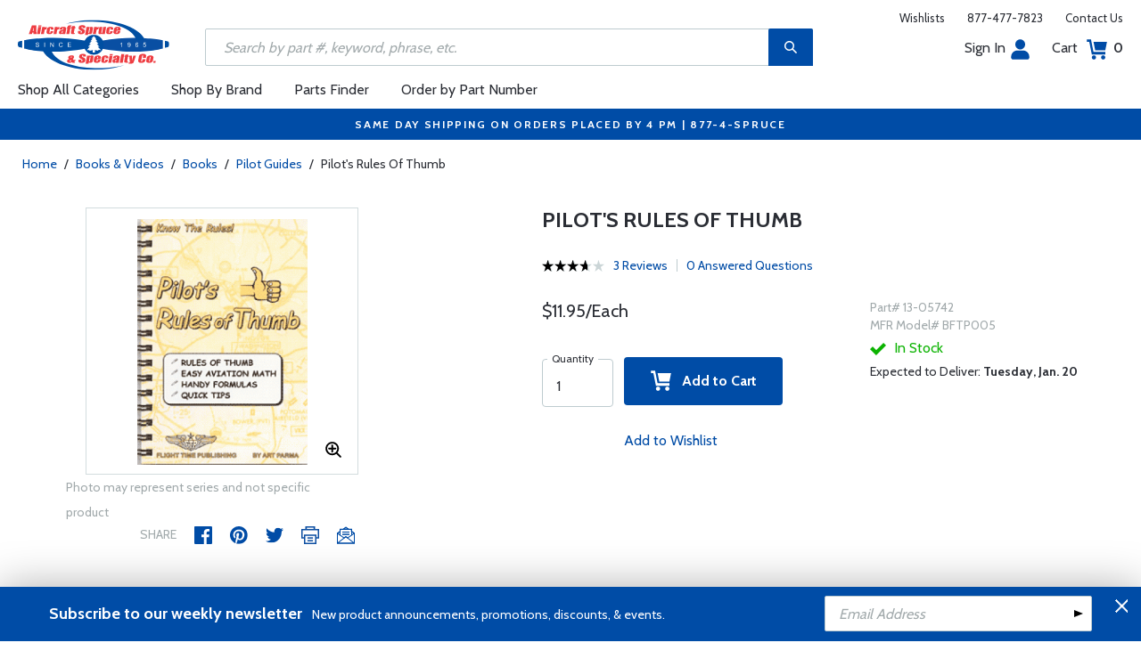

--- FILE ---
content_type: text/html
request_url: https://www.aircraftspruce.com/catalog/bvpages/flighttime5.php
body_size: 21035
content:
<!DOCTYPE html>
<html>
<head>
<meta http-equiv="Content-Type" content="text/html; charset=iso-8859-1" />
<meta http-equiv="X-UA-Compatible" content="IE=edge">
<meta name="viewport" content="width=device-width, initial-scale=1.0, maximum-scale=1.0, user-scalable=no" />
<meta name="format-detection" content="telephone=no" />
<title>Pilot&apos;s Rules Of Thumb | Aircraft Spruce &reg;</title>
<meta name="description" content="Pilot&amp;apos;s Rules Of Thumb Don't fly by the seat of your pants, use your Thumbs! Here is the only book of it's kind. This collection of helpful rules and tips is useful to barnstormer and jet fighter pilot alike" />
<meta name="keywords" content="FLIGHT, TIME, PUBLISHING, PILOT'S, RULES" />
<meta name="author" content="www.aircraftspruce.com" />
<meta name="language" content="en-us" />
<meta property="fb:admins" content="1580692780" />
<meta property="og:title" content="Pilot&apos;s Rules Of Thumb | Aircraft Spruce &reg;" />
<meta property="og:description" content="Pilot&amp;apos;s Rules Of Thumb Don't fly by the seat of your pants, use your Thumbs! Here is the only book of it's kind. This collection of helpful rules and tips is useful to barnstormer and jet fighter pilot alike"  />
<meta property="og:image" content="https://www.aircraftspruce.com/catalog/graphics/13-05742s.gif" />
<meta property="og:url" content="https://www.aircraftspruce.com/catalog/bvpages/flighttime5.php" />
<meta property="og:type" content="product" />
<meta property="og:site_name" content="Aircraft Spruce &reg;" />
<link rel="icon" href="/responsive/images/favicon.ico" type="image/x-icon" />
<link rel="apple-touch-icon" href="/responsive/images/apple-touch-icon.png" />
<link rel="canonical" href="https://www.aircraftspruce.com/catalog/bvpages/flighttime5.php">
<link rel='alternate' hreflang='en-us' href='https://www.aircraftspruce.com/catalog/bvpages/flighttime5.php' />
<link rel='alternate' hreflang='en-ca' href='https://www.aircraftspruce.ca/catalog/bvpages/flighttime5.php' />
<link rel='alternate' hreflang='en-au' href='https://www.aircraftspruce.com.au/catalog/bvpages/flighttime5.php' />
<link rel='alternate' hreflang='x-default' href='https://www.aircraftspruce.com/catalog/bvpages/flighttime5.php' />
<script nonce='818b17a4134620a79d34979121575922'>
(function(w,d,s,l,i){w[l]=w[l]||[];w[l].push({'gtm.start':
new Date().getTime(),event:'gtm.js'});var f=d.getElementsByTagName(s)[0],
j=d.createElement(s),dl=l!='dataLayer'?'&l='+l:'';j.async=true;j.nonce='818b17a4134620a79d34979121575922';j.src=
'https://www.googletagmanager.com/gtm.js?id='+i+dl;f.parentNode.insertBefore(j,f);
})(window,document,'script','dataLayer','GTM-KDJ6CQG');</script>
<script nonce='818b17a4134620a79d34979121575922' type='text/plain' data-purposes='targeted_advertising' data-ketch-id='bing-tracking-event'>
(function(w,d,t,r,u){var f,n,i;w[u]=w[u]||[],f=function(){var o={ti:"5711809"};o.q=w[u],w[u]=new UET(o),w[u].push("pageLoad")},n=d.createElement(t),n.nonce='818b17a4134620a79d34979121575922',n.src=r,n.async=1,n.onload=n.onreadystatechange=function(){var s=this.readyState;s&&s!=="loaded"&&s!=="complete"||(f(),n.onload=n.onreadystatechange=null)},i=d.getElementsByTagName(t)[0],i.parentNode.insertBefore(n,i)})(window,document,"script","//bat.bing.com/bat.js","uetq");</script>
<script nonce='818b17a4134620a79d34979121575922' src='https://www.google.com/recaptcha/api.js'></script>
<!-- Include CSS files--> 
<link id='loadcdn' rel="stylesheet" type="text/css" href="https://cdn.aircraftspruce.com/responsive/css/mCustomScrollbar.min.css" />
<link rel="stylesheet" type="text/css" href="https://cdn.aircraftspruce.com/responsive/css/slick.min.css?ver=1.3" />
<link rel="stylesheet" type="text/css" href="https://cdn.aircraftspruce.com/responsive/css/style.min.css?ver=3.1" />
<link rel="stylesheet" type="text/css" href="https://cdn.aircraftspruce.com/responsive/css/media.min.css?ver=2.3" />
<link rel="stylesheet" type="text/css" href="https://cdn.aircraftspruce.com/responsive/css/jquery.fancybox.css" />
<link rel="stylesheet" type="text/css" href="https://cdn.aircraftspruce.com/responsive/css/responsive-tabs.css" />
<link rel="stylesheet" type="text/css" href="https://cdn.aircraftspruce.com/responsive/css/print.css?ver=1.4" />
<link rel="stylesheet" href="https://cdnjs.cloudflare.com/ajax/libs/font-awesome/4.7.0/css/font-awesome.min.css" />
<script nonce='818b17a4134620a79d34979121575922' src='/responsive/js/jquery-3.5.1.min.js' integrity='sha256-9/aliU8dGd2tb6OSsuzixeV4y/faTqgFtohetphbbj0='></script>
<script nonce='818b17a4134620a79d34979121575922' src='/responsive/js/slick.min.js' integrity='sha256-sVWri+CgqccjtyB+oJt8o85WMxE70GIZ3tZ37cFuO7c='></script>
<script nonce='818b17a4134620a79d34979121575922' src='/responsive/js/mCustomScrollbar.concat.min.js' integrity='sha256-WrXxn5vUpN3PFCNfwWhO7+fPv7wz8KH85mGxPeQwkr4='></script>
<script nonce='818b17a4134620a79d34979121575922' src='/responsive/js/custom-6.14.min.js' integrity='sha256-4b4JU868g1sABlW3W7QrMnZGP7+za1nGXhw5srcuf9E='></script>
<script nonce='818b17a4134620a79d34979121575922' src='/responsive/js/home.min.js' integrity='sha256-OmiUOdPLGpErYTQkLqAhQzSD/Z58UZct8N8KVsIyu7g='></script>
<script nonce='818b17a4134620a79d34979121575922' src='/responsive/js/jquery.fancybox.min.js?ver=1.0' integrity='sha256-cQR29/bNeMreRLyzY8aMsCkaRaRnwt4zr1PUiYY6bcw='></script>
<script nonce='818b17a4134620a79d34979121575922' src='/responsive/js/responsive-tabs.min.js' integrity='sha256-ZDemFw/nyp3rQPQojRUxWKnBzZ+MYHJq7Epfp+zrTlU='></script>
<script nonce='818b17a4134620a79d34979121575922' src='/responsive/js/jquery.sticky-kit-1.1.min.js' integrity='sha256-H4yQRHA1GQxwWIKC6T/2DsmXOl2h5cEvTbSe776lZ1I='></script>
<script nonce='818b17a4134620a79d34979121575922' src='/js/jsencrypt.min.js' integrity='sha256-Ybyz3tSz5VWtPo/pHZK00bM82UEPFWAZZoFIiLm0AbQ='></script>
<script nonce='818b17a4134620a79d34979121575922' src='/responsive/js/plugins-2.70.min.js' integrity='sha256-gIIfF/MT0aJYyZ1KYKHJOJK071K3gU/PmoEHuXsnGDc='></script>
<script nonce='818b17a4134620a79d34979121575922'>
 (function(){ window.semaphore=window.semaphore||[], window.ketch=function(){ window.semaphore.push(arguments) }; })(); </script>
<script nonce='818b17a4134620a79d34979121575922' src='https://global.ketchcdn.com/web/v3/config/aircraft_spruce/website_smart_tag/boot.js'></script>
<style>
/* Custom style override */
#lanyard_root * {font-family:'Cabin', sans-serif !important;}
.menu .smallSubmenu .submenu{min-height:1000px;min-width:1000px}
.dropdown-domain a.domain_choice:hover{color:#fff;background-color:#004ca6;}
.dropdown-domain a{color:black;padding:5px 16px;text-decoration:none;display:block;border:none;}
.domain_choice a{font-size:13px}
.dropdown-domain { display: none; position: fixed; background-color: #f9f9f9; min-width: 160px; box-shadow: 0px 8px 16px 0px rgba(0,0,0,0.2); z-index: 1000; }  
.clickdrop::after { top: 50%; right: -15px; border: solid transparent; content: " "; height: 0; width: 0; position: absolute; pointer-events: none; border-color: rgba(210, 9, 98, 0); border-top-color: #02699e; border-width: 5px; margin-top: -2px; z-index: 100; }
@media screen and (-ms-high-contrast: active), screen and (-ms-high-contrast: none) and  (min-width: 1024px) {  
.fancybox-image{width:auto;}
.hp-grid2x2 .box{flex:none;width:calc(98% - 50%);}
.topbar ul.headAccount li.myAccount a{width:140px;}
.topbar ul.headAccount li{width:auto;}
.headSearch{overflow:none;width:100%;}
.slick-list{height:300px;}
li:nth-child(1).parent > ul, li:nth-child(1).parent > ul ul{height:100px;}
.promoDesc img,.promoDesc .promoImg{position:relative;}
}
@media screen and ((-ms-high-contrast: none), (-ms-high-contrast: active)) and (min-width: 750px){
.hp-grid2x2 .box {flex-basis:none;width:100%}
.promoDesc img,.promoDesc .promoImg{position:relative;}
}
@media screen and (-ms-high-contrast: active), screen and (-ms-high-contrast: none) and  (min-width: 500px) {  
.hp-grid2x2 .box {display: flex;flex-basis: calc(45% - 20px);}
.ie-promoSlider{height:308px}
.promoDesc img,.promoDesc .promoImg{position:relative;}
.slick-slider,.slick-list{height:308px;}
.ie-promoSliderinner .slick-list{height:380px}
.hp-promoSlider{height:400px;}
}
@media screen and (max-width:1000px) {
.miniHead{min-height:60px;}
}
@media screen and ((-ms-high-contrast: none), (-ms-high-contrast: active)) and (min-width: 500px){
.headSearch, .headerFix .headSearch{width:30%}
.topbar ul.headAccount li{width:100px;}
.hp-grid2x2 .box {flex-basis:none;width:100%}
.slick-slider,.slick-list{height:320px;}
}
@media screen and (min-width:979px) {
.menu .submenu { display: none; opacity: 1; !important; }
.menu .submenu, .catlistitemhref, .section, .menu > ul > li.parent:hover > .submenu, .menu .submenu > li.parent:hover > .submenu, .menu .submenu > li.parent .submenu > li.parent:hover > .submenu { opacity: 1; pointer-events:auto; !important; }
}
</style>
<script nonce='818b17a4134620a79d34979121575922' type='application/ld+json'>
{
"@context" : "https://schema.org",
"@type" : "WebSite",
"name" : "Aircraft Spruce &reg;",
"url" : "https://www.aircraftspruce.com/"
}
</script>
</head>
<body>
<!-- Google Tag Manager (noscript) -->
<noscript><iframe src="https://www.googletagmanager.com/ns.html?id=GTM-KDJ6CQG"
height="0" width="0" style="display:none;visibility:hidden"></iframe></noscript>
<!-- End Google Tag Manager (noscript) -->
<!--[if IE]><script nonce='818b17a4134620a79d34979121575922' src='https://cdnjs.cloudflare.com/ajax/libs/html5shiv/3.7.3/html5shiv.min.js'></script>
<![endif]-->
<div class="page-wrapper">
<script nonce='818b17a4134620a79d34979121575922' type='text/javascript' async='true' src='//128595612-prod.rfksrv.com/rfk/js/11270-128595612/init.js'></script>
<!-- Header Cart Modal section starts from here -->
<!-- Quick Shop Modal starts from here -->
<div id="quickShopModal" class="modal quickShop-modal">
<div class="modal-content">
<div class="modalTitle">Quick Shop</div>
<span class="close">&times;</span>
<div class="mCustomScrollbar">
<div class="prQuickShop" id='quickshop_contents'>
<div class="quickShopSlider" tpl-loop='images'>
<div class="item qsitem"><img src="" alt="Product Image" tpl-attr='src=img'></div>
</div>
<div class="prTitle"><a href="#" tpl-attr='href=url' tpl-html='title'></a></div>
<div class="prRating" tpl-html='rating'></div>
<div tpl-loop='dropdowns' tpl-hide='hasdropdown'>
<div class="customSelectbox" id='qsdd_' tpl-attr='id=element'>
<select tpl-loop='values'>
<option attr='' value='' tpl-attr='attr=attr,value=value' tpl-html='title'></option>
</select>
</div>
</div>
<div tpl-loop='attributes' tpl-hide='hasattributes'>
<div class="attributeBox">
<div class="attTitle" tpl-html='title'></div>
<div tpl-loop='values'><span class="attLabel qs-attr" attr='' value='' tpl-attr='attr=attr,value=value' tpl-html='title' tpl-class='checked'></span></div>
</div>
</div>
<div id='qs-part-detail'>
<div class="prPrice discount" tpl-html='pricetxt'></div>
<div style="font-size: 16px;" tpl-html='coretxt'></div>
<div class="prModel" tpl-html='pntxt'></div>
<div class='prQty'>
<form id='quickshop_form' stock-status='#qsStockStatus' stock-transit='#qsDelivery' stock-pn='#qs-pn;value' stock-qty='#qs-qty;value'>
<input type='hidden' id='qs-pn' name='p' value='' tpl-attr='value=pn'>
<fieldset tpl-hide='buymetal'>
<legend>Length</legend>
<input type='number' id='qs-length' min='1' max='1' step='any' tpl-attr='max=buymetal,type=type' addlength='1'>
</fieldset>
<fieldset>
<legend>Quantity</legend>
<input type="text" id='qs-qty' name="q" min="1" value="1" step="any">
</fieldset>
</form>
</div>
<div class="prStockStatus" id='qsStockStatus'></div>
<div class="prDelivery" id='qsDelivery'></div>
</div>
</div>
</div>
<button class="btn-secondory" id='quickshop_addtocart' qs-form='#quickshop_form' qs-cart='#yourCartModal'><img src="https://cdn.aircraftspruce.com/responsive/images/addcart-icon.svg" alt="Add to Cart Icon" width="23" height="23"> &nbsp; Add to cart</button>
</div>
</div>
<div id="yourCartModal" class="modal CartModal">
<div class="modal-content">
<div class="modalTitle">Your Cart</div>
<span class="close">&times;</span>
<div class="mCustomScrollbar">
<div id='quickcart_contents'>
<div id='quickcart_errors'></div>
<div class="cartItem" tpl-loop='items'>
<ul class="cmn-list">
<li class='qcLineItem'><div class="prCartImg">
<a href="#" class="cartImg" tpl-attr='href=url'><img src="" alt="Product Image" tpl-attr='src=img'></a></div>
<div class="prCartDesc" tpl-class='test'>
<div class="prTitle"><a href="#" tpl-attr='href=url' tpl-html='desc'></a> </div>
<div class="prModel" tpl-html='pntext'></div>
<div class="prQty"><form>
<fieldset>
<legend>Quantity</legend>
<input type="number" name="q" min="1" value="" step="any" class='quickQty' pn='' tpl-attr='value=qty,pn=pn,type=type'>
</fieldset>
</form>
<a class='quickDelete close2' pn='' tpl-attr='pn=pn' style="cursor:pointer; font-size: 12px;margin-top: -2px;">Delete</a>
</div>
<div class="prPrice"> <strong tpl-html='pricetext'></strong> </div>
</div>
</li> 
</ul>
</div>
</div>
</div>
<div class="cartTotal">
<div class="f-left"><strong>Total (USD)</strong></div>
<div class="f-right"><strong id='quickcart_total'></strong></div>
</div>
<button id='quickcartcheckout' class="btn-secondory" xnclick="window.location='/neworderform.php';"><img src="https://cdn.aircraftspruce.com/responsive/images/checkoutlock.svg" alt="Checkout Icon" width="16" height="22"> &nbsp; CHECKOUT</button>
</div>
</div>
<!-- Add Options Modal of Promobox starts from here -->
<div id="AddOptionsModal" class="modal addOptionmodal" opt-content='#opt-content' opt-next='#opt-next' opt-class='.optioncheckbox' opt-qc='#yourCartModal'>
<div class="modal-content">
<div class="modalTitle">Add Options</div>
<span class="close">&times;</span>
<div class="mCustomScrollbar">
<div class="prAddOptions" id='opt-content'>
<p>Please check the boxes for the options that you would like to add. Leave all boxes unchecked for unit only.</p>
<div tpl-loop='options'>
<div class="custom-checkbox">
<input id="" type="checkbox" tpl-attr='id=id,pn=pn' pn='' class='optioncheckbox'>
<label for="" tpl-attr='for=id'>
<span class="optionLabel"><strong tpl-html='desc'></strong> <span class="f-right" tpl-html='pricetxt'></span></span>
<span class="partSKU" tpl-html='pntxt'></span>
</label>
</div>
</div>
</div>
</div>
<button class="btn-secondory" id='opt-next'>Next</button>
</div>
</div>
<!-- Header section starts from here -->
<div id="header-standard">
<header>
<div class="miniHead" >
<div class="nav-brand">
<a href="/" class="logo" id='navbrandlogo'><img src="https://cdn.aircraftspruce.com/responsive/images/nav-logo.svg" alt="Logo" /></a>
<button class="trigger" id="btnmMainMenu"> <i></i> <i></i> <i></i> </button>
</div>
<div class="print-info">
1-877-4-SPRUCE | info@aircraftspruce.com<br>
<b>Aircraft Spruce & Specialty Co.</b><br></div>
<div class="topbar" >
<ul class="headConnect">
<li><div class='switch_site' style='margin-top:-7px;font-size:12px;'></div></li><li><a href="/wishlist.php">Wishlists</a></li>
<li><a href="tel:1-877-477-7823">877-477-7823</a></li>
<li><a href="/contactus.php">Contact Us</a></li>
</ul>
</div>
<div class="topbar belowbar">
<ul class="headAccount">
<li class="myAccount"><a href="/account.html">Sign In<img src="https://cdn.aircraftspruce.com/responsive/images/nav-account.svg?ver=1" class="imgRight" height="23" alt="Account Icon" /></a></li>
<li><a href="/neworderform.php">Cart <img src="https://cdn.aircraftspruce.com/responsive/images/nav-cart.svg?ver=1" class="imgRight" height="23" alt="Cart Icon" /> <span class="cartValue">0</span></a></li>
</ul>
</div>
<div class="headSearch headSearchShow" >
<a class="search-btn mob-view">&nbsp;</a>
<form action="/search/search.php" method="post"  id='search_form' style="display:block;" >
<input type="text" placeholder="Search by part #, keyword, phrase, etc." id='search_text' data-rfkid='rfkid_6' name='s' value=''>
<a class="search-btn web-view" id='search-btn'>&nbsp;</a>
</form>
</div>
<div id='menu-main' class="menu">
<ul id="ulMainMenu" class="main-menu menu-hidden">
<li class="parent">
<a href="#">Shop All Categories</a>
<ul class="submenu menu-hidden">
<li class="back"><a href="#"><span>Back</span>All Categories</a></li>
<li class='parent section' sec='ap' tpl='#sec-tpl-ap'><a style='cursor:pointer;'>Airframe Parts</a>
<ul class='submenu menu-hidden nohover'>
<li class='back'><a href='#'><span>Back</span>Airframe Parts</a></li>
<li class='tplsec' id='sec-tpl-ap'>
<ul style='background:white;margin-left:20px;' tpl-class='colcls' tpl-loop='cats'>
<li><a href='#' class='catlistitemhref' tpl-attr='href=url' tpl-html='title'></a></li>
</ul>
<div class='promoImg'>
<a href='/categories/aircraft_parts/ap/menus/ha/fast_skybolt.html'>
<img style='background-image:url("https://cdn.aircraftspruce.com/responsive/images/ap_skybolt.jpg")' class='divImg' width='240' height='470' src='/responsive/images/0.gif'>
<span class='caption'><span class='promoTitle'>Skybolt<br>Fasteners</span><span>Shop Now</span></span>  
</a>
</div>
</li>
</ul>
</li>
<li class='parent section' sec='av' tpl='#sec-tpl-av'><a style='cursor:pointer;'>Avionics</a>
<ul class='submenu menu-hidden nohover'>
<li class='back'><a href='#'><span>Back</span>Avionics</a></li>
<li class='tplsec' id='sec-tpl-av'>
<ul style='background:white;margin-left:20px;' tpl-class='colcls' tpl-loop='cats'>
<li><a href='#' class='catlistitemhref' tpl-attr='href=url' tpl-html='title'></a></li>
</ul>
<div class='promoImg'>
<a href='/catalog/inpages/mci_10-06963.php'>
<img style='background-image:url("https://cdn.aircraftspruce.com/responsive/images/cat_midcontinentMD93.jpg")' class='divImg' width='240' height='470' src='/responsive/images/0.gif'>
<span class='caption'><span class='promoTitle'>Mid-Continent MD93</span><span>Shop Now</span></span>  
</a>
</div>
</li>
</ul>
</li>
<li class='parent section' sec='bv' tpl='#sec-tpl-bv'><a style='cursor:pointer;'>Books & Videos</a>
<ul class='submenu menu-hidden nohover'>
<li class='back'><a href='#'><span>Back</span>Books & Videos</a></li>
<li class='tplsec' id='sec-tpl-bv'>
<ul style='background:white;margin-left:20px;' tpl-class='colcls' tpl-loop='cats'>
<li><a href='#' class='catlistitemhref' tpl-attr='href=url' tpl-html='title'></a></li>
</ul>
<div class='promoImg'>
<a href='/catalog/bvpages/everythingexplained.php'>
<img style='background-image:url("https://cdn.aircraftspruce.com/responsive/images/cat_everythingexplained.jpg")' class='divImg' width='240' height='470' src='/responsive/images/0.gif'>
<span class='caption'><span class='promoTitle'>Everything Explained For The Professional Pilot</span><span>Shop Now</span></span>  
</a>
</div>
</li>
</ul>
</li>
<li class='parent section' sec='cm' tpl='#sec-tpl-cm'><a style='cursor:pointer;'>Composite Materials</a>
<ul class='submenu menu-hidden nohover'>
<li class='back'><a href='#'><span>Back</span>Composite Materials</a></li>
<li class='tplsec' id='sec-tpl-cm'>
<ul style='background:white;margin-left:20px;' tpl-class='colcls' tpl-loop='cats'>
<li><a href='#' class='catlistitemhref' tpl-attr='href=url' tpl-html='title'></a></li>
</ul>
<div class='promoImg'>
<a href='/menus/cs/3m.html'>
<img style='background-image:url("https://cdn.aircraftspruce.com/responsive/images/cm_metal.jpg")' class='divImg' width='240' height='470' src='/responsive/images/0.gif'>
<span class='caption'><span class='promoTitle'>3M Aviation Products</span><span>Shop Now</span></span>  
</a>
</div>
</li>
</ul>
</li>
<li class='parent section' sec='cs' tpl='#sec-tpl-cs'><a style='cursor:pointer;'>Covering Supplies</a>
<ul class='submenu menu-hidden nohover'>
<li class='back'><a href='#'><span>Back</span>Covering Supplies</a></li>
<li class='tplsec' id='sec-tpl-cs'>
<ul style='background:white;margin-left:20px;' tpl-class='colcls' tpl-loop='cats'>
<li><a href='#' class='catlistitemhref' tpl-attr='href=url' tpl-html='title'></a></li>
</ul>
<div class='promoImg'>
<a href='/menus/st/manu_superflite.html'>
<img style='background-image:url("https://cdn.aircraftspruce.com/responsive/images/cat_superflite.jpg")' class='divImg' width='240' height='470' src='/responsive/images/0.gif'>
<span class='caption'><span class='promoTitle'>Superflite</span><span>Shop Now</span></span>  
</a>
</div>
</li>
</ul>
</li>
<li class='parent section' sec='el' tpl='#sec-tpl-el'><a style='cursor:pointer;'>Electrical</a>
<ul class='submenu menu-hidden nohover'>
<li class='back'><a href='#'><span>Back</span>Electrical</a></li>
<li class='tplsec' id='sec-tpl-el'>
<ul style='background:white;margin-left:20px;' tpl-class='colcls' tpl-loop='cats'>
<li><a href='#' class='catlistitemhref' tpl-attr='href=url' tpl-html='title'></a></li>
</ul>
<div class='promoImg'>
<a href='/menus/el/batteries_0concorde.html'>
<img style='background-image:url("https://cdn.aircraftspruce.com/responsive/images/el_concorde_batteries.jpg")' class='divImg' width='240' height='470' src='/responsive/images/0.gif'>
<span class='caption'><span class='promoTitle'>Concorde Aviation Batteries</span><span>Shop Now</span></span>  
</a>
</div>
</li>
</ul>
</li>
<li class='parent section' sec='ep' tpl='#sec-tpl-ep'><a style='cursor:pointer;'>Engine Parts</a>
<ul class='submenu menu-hidden nohover'>
<li class='back'><a href='#'><span>Back</span>Engine Parts</a></li>
<li class='tplsec' id='sec-tpl-ep'>
<ul style='background:white;margin-left:20px;' tpl-class='colcls' tpl-loop='cats'>
<li><a href='#' class='catlistitemhref' tpl-attr='href=url' tpl-html='title'></a></li>
</ul>
<div class='promoImg'>
<a href='/menus/st/manu_tempest.html'>
<img style='background-image:url("https://cdn.aircraftspruce.com/responsive/images/cat_tempest.jpg")' class='divImg' width='240' height='470' src='/responsive/images/0.gif'>
<span class='caption'><span class='promoTitle'>Tempest Oil Filters</span><span>Shop Now</span></span>  
</a>
</div>
</li>
</ul>
</li>
<li class='parent section' sec='ha' tpl='#sec-tpl-ha'><a style='cursor:pointer;'>Hardware</a>
<ul class='submenu menu-hidden nohover'>
<li class='back'><a href='#'><span>Back</span>Hardware</a></li>
<li class='tplsec' id='sec-tpl-ha'>
<ul style='background:white;margin-left:20px;' tpl-class='colcls' tpl-loop='cats'>
<li><a href='#' class='catlistitemhref' tpl-attr='href=url' tpl-html='title'></a></li>
</ul>
<div class='promoImg'>
<a href='/menus/ha/index.html'>
<img style='background-image:url("https://cdn.aircraftspruce.com/responsive/images/ha_hardwares.jpg")' class='divImg' width='240' height='470' src='/responsive/images/0.gif'>
<span class='caption'><span class='promoTitle'>Hardware</span><span>Shop Now</span></span>  
</a>
</div>
</li>
</ul>
</li>
<li class='parent section' sec='in' tpl='#sec-tpl-in'><a style='cursor:pointer;'>Instruments</a>
<ul class='submenu menu-hidden nohover'>
<li class='back'><a href='#'><span>Back</span>Instruments</a></li>
<li class='tplsec' id='sec-tpl-in'>
<ul style='background:white;margin-left:20px;' tpl-class='colcls' tpl-loop='cats'>
<li><a href='#' class='catlistitemhref' tpl-attr='href=url' tpl-html='title'></a></li>
</ul>
<div class='promoImg'>
<a href='/catalog/inpages/rca2610.php'>
<img style='background-image:url("https://cdn.aircraftspruce.com/responsive/images/cat_rcallen.jpg")' class='divImg' width='240' height='470' src='/responsive/images/0.gif'>
<span class='caption'><span class='promoTitle'>RC Allen<br>  RCA2610 Digital Attitude</span><span>Shop Now</span></span>  
</a>
</div>
</li>
</ul>
</li>
<li class='parent section' sec='kits' tpl='#sec-tpl-kits'><a style='cursor:pointer;'>Kits & Plans</a>
<ul class='submenu menu-hidden nohover'>
<li class='back'><a href='#'><span>Back</span>Kits & Plans</a></li>
<li class='tplsec' id='sec-tpl-kits'>
<ul style='background:white;margin-left:20px;' tpl-class='colcls' tpl-loop='cats'>
<li><a href='#' class='catlistitemhref' tpl-attr='href=url' tpl-html='title'></a></li>
</ul>
<div class='promoImg'>
<a href='/menus/st/manu_superflite.html'>
<img style='background-image:url("https://cdn.aircraftspruce.com/responsive/images/cat_superflite.jpg")' class='divImg' width='240' height='470' src='/responsive/images/0.gif'>
<span class='caption'><span class='promoTitle'>Superflite</span><span>Shop Now</span></span>  
</a>
</div>
</li>
</ul>
</li>
<li class='parent section' sec='lg' tpl='#sec-tpl-lg'><a style='cursor:pointer;'>Landing Gear</a>
<ul class='submenu menu-hidden nohover'>
<li class='back'><a href='#'><span>Back</span>Landing Gear</a></li>
<li class='tplsec' id='sec-tpl-lg'>
<ul style='background:white;margin-left:20px;' tpl-class='colcls' tpl-loop='cats'>
<li><a href='#' class='catlistitemhref' tpl-attr='href=url' tpl-html='title'></a></li>
</ul>
<div class='promoImg'>
<a href='/categories/aircraft_parts/ap/menus/lg/tirestubes_2michelin.html'>
<img style='background-image:url("https://cdn.aircraftspruce.com/responsive/images/michelin_tires.jpg")' class='divImg' width='240' height='470' src='/responsive/images/0.gif'>
<span class='caption'><span class='promoTitle'>Michelin <br>Aviation Tires</span><span>Shop Now</span></span>  
</a>
</div>
</li>
</ul>
</li>
<li class='parent section' sec='me' tpl='#sec-tpl-me'><a style='cursor:pointer;'>Metals and Plastics</a>
<ul class='submenu menu-hidden nohover'>
<li class='back'><a href='#'><span>Back</span>Metals and Plastics</a></li>
<li class='tplsec' id='sec-tpl-me'>
<ul style='background:white;margin-left:20px;' tpl-class='colcls' tpl-loop='cats'>
<li><a href='#' class='catlistitemhref' tpl-attr='href=url' tpl-html='title'></a></li>
</ul>
<div class='promoImg'>
<a href='/menus/me/index.html'>
<img style='background-image:url("https://cdn.aircraftspruce.com/responsive/images/mp_metal.jpg")' class='divImg' width='240' height='470' src='/responsive/images/0.gif'>
<span class='caption'><span class='promoTitle'>Metal & Plastic Products</span><span>Shop Now</span></span>  
</a>
</div>
</li>
</ul>
</li>
<li class='parent section' sec='ps' tpl='#sec-tpl-ps'><a style='cursor:pointer;'>Pilot Supplies</a>
<ul class='submenu menu-hidden nohover'>
<li class='back'><a href='#'><span>Back</span>Pilot Supplies</a></li>
<li class='tplsec' id='sec-tpl-ps'>
<ul style='background:white;margin-left:20px;' tpl-class='colcls' tpl-loop='cats'>
<li><a href='#' class='catlistitemhref' tpl-attr='href=url' tpl-html='title'></a></li>
</ul>
<div class='promoImg'>
<a href='/categories/pilot_supplies/ps/menus/ps/flightbags_flightoutfitters.html'>
<img style='background-image:url("https://cdn.aircraftspruce.com/responsive/images/cat_flightoutfitters.jpg")' class='divImg' width='240' height='470' src='/responsive/images/0.gif'>
<span class='caption'><span class='promoTitle'>Flight Outfitters</span><span>Shop Now</span></span>  
</a>
</div>
</li>
</ul>
</li>
<li class='parent section' sec='to' tpl='#sec-tpl-to'><a style='cursor:pointer;'>Tools</a>
<ul class='submenu menu-hidden nohover'>
<li class='back'><a href='#'><span>Back</span>Tools</a></li>
<li class='tplsec' id='sec-tpl-to'>
<ul style='background:white;margin-left:20px;' tpl-class='colcls' tpl-loop='cats'>
<li><a href='#' class='catlistitemhref' tpl-attr='href=url' tpl-html='title'></a></li>
</ul>
<div class='promoImg'>
<a href='/categories/pilot_supplies/ps/menus/ps/leathermantools.html'>
<img style='background-image:url("https://cdn.aircraftspruce.com/responsive/images/cat_leatherman.jpg")' class='divImg' width='240' height='470' src='/responsive/images/0.gif'>
<span class='caption'><span class='promoTitle'>Leatherman Multi-Tools</span><span>Shop Now</span></span>  
</a>
</div>
</li>
</ul>
</li>
<li class='parent section' sec='wp' tpl='#sec-tpl-wp'><a style='cursor:pointer;'>Wood Products</a>
<ul class='submenu menu-hidden nohover'>
<li class='back'><a href='#'><span>Back</span>Wood Products</a></li>
<li class='tplsec' id='sec-tpl-wp'>
<ul style='background:white;margin-left:20px;' tpl-class='colcls' tpl-loop='cats'>
<li><a href='#' class='catlistitemhref' tpl-attr='href=url' tpl-html='title'></a></li>
</ul>
<div class='promoImg'>
<a href='/categories/building_materials/bm/menus/wp/index.html'>
<img style='background-image:url("https://cdn.aircraftspruce.com/responsive/images/wp_wood.jpg")' class='divImg' width='240' height='470' src='/responsive/images/0.gif'>
<span class='caption'><span class='promoTitle'>Wood Products</span><span>Shop Now</span></span>  
</a>
</div>
</li>
</ul>
</li>
<li class='parent section' sec='st' tpl='#sec-tpl-st'><a style='cursor:pointer;'>Shopping Tools</a>
<ul class='submenu menu-hidden nohover'>
<li class='back'><a href='#'><span>Back</span>Shopping Tools</a></li>
<li class='tplsec' id='sec-tpl-st'>
<ul style='background:white;margin-left:20px;' tpl-class='colcls' tpl-loop='cats'>
<li><a href='#' class='catlistitemhref' tpl-attr='href=url' tpl-html='title'></a></li>
</ul>
<div class='promoImg'>
<a href='/catalog/pspages/giftcards.php'>
<img style='background-image:url("https://cdn.aircraftspruce.com/responsive/images/cat_giftcard.jpg")' class='divImg' width='240' height='470' src='/responsive/images/0.gif'>
<span class='caption'><span class='promoTitle'>Aircraft Spruce Gift Card</span><span>Shop Now</span></span>  
</a>
</div>
</li>
</ul>
</li>
</ul>
</li>
<li><a href="/menus/st/manu.html">Shop By Brand</a></li><li class="parent smallSubmenu">
<a style='cursor:pointer;' id='head_pf'>Parts Finder</a>
<ul class="submenu menu-hidden nohover">
<li class="back"><a style='cursor:pointer;'><span>Back</span>Parts Finder</a></li>
<li>
<div class="navForm partForm">
<form action="/search/parts_finder.php" method="post" id='head_pf_form' style="height: 225px;">
<div class="form-group">
<label for="PartName">I'm looking for</label>
<div class="customSelectbox" id="head_pf_type">
<select>
<option value="">Part Name</option>
</select>
</div>
</div>
<div class="form-group">
<label for="PartMake">for a&nbsp;</label>
<div class="customSelectbox" id="head_pf_make">
<select>
<option value="">Make</option>
</select>
</div>
</div>
<div class="form-group">
<label for="PartModel">&nbsp;</label>
<div class="customSelectbox" id="head_pf_model">
<select>
<option value="">Model</option>
</select>
</div>
</div>
<div class="form-group">
<label for="">&nbsp;</label>
<input type="submit" value="Find Parts" class="btn-primary">
</div>
</form>
</div>
</li>
</ul>
</li>
<li class="parent smallSubmenu">
<a href="/neworderform2.php" >Order by Part Number</a>
<ul class="submenu menu-hidden nohover">
<li class="back"><a href="#"><span>Back</span>Order by Part Number</a></li>
<li>
<div class="navForm orderForm">
<form action="/neworderform.php" method="post" style="height: 290px;" id="orderbypartnumber">
<input type="hidden" name="cmd" value="additems">
 
<div class='form-group'>
<input type='text'  name='p[]' placeholder='Part#' required>
<input type='number' name='q[]' min='1' value='1' step='any'>
</div>
 
<div class='form-group'>
<input type='text'  name='p[]' placeholder='Part#'>
<input type='number' name='q[]' min='1' value='1' step='any'>
</div>
 
<div class='form-group'>
<input type='text'  name='p[]' placeholder='Part#'>
<input type='number' name='q[]' min='1' value='1' step='any'>
</div>
 
<div class='form-group'>
<input type='text'  name='p[]' placeholder='Part#'>
<input type='number' name='q[]' min='1' value='1' step='any'>
</div>
<input type="submit" value="Add to Cart" class="btn-primary">
<span class="addPNs"> To add more PNs, please <a href="/neworderform2.php" style="text-decoration:underline;" id="addPNs">click here</a></span><br>
</form>
</div>
</li>
</ul>
</li>
<div class="mLogin mob-view">
<li class="myAccount"><a href="/contactus.php">  <img src="https://cdn.aircraftspruce.com/responsive/images/as_contactus.svg?ver=1" class="imgRight" height="23" alt="Account Icon" />Contact Us</a></li>
<li class="myAccount"><a href="tel:877-477-7823" id="_call-btn"><img src="https://cdn.aircraftspruce.com/responsive/images/as_callus.svg?ver=1" class="imgRight" height="23" alt="Account Icon" />Call Us</a></li>
<li class="myAccount  "><a href="/account.html"><img src="https://cdn.aircraftspruce.com/responsive/images/as_myaccount.svg?ver=1" class="imgRight" height="23" alt="Account Icon" /> Sign In</a></li>
</div>
</ul>
</div>
</div>
<style>
.addPNs{font-size:14px;float:left;width:100%;color:#A2AAAC;padding:5px 0px;}
</style>
<div class="topNotificarion"> SAME DAY SHIPPING ON ORDERS PLACED BY 4 PM | 877-4-SPRUCE </div>
</header>
</div>
<style>
.buttons .next{transform: rotate(-45deg);-webkit-transform: rotate(-45deg);float:right;cursor:pointer;border: solid #fff;border-width: 0 4px 4px 0;display: inline-block;padding: 9px;margin:10px;}
.buttons .previous{transform: rotate(135deg);-webkit-transform: rotate(135deg);float:left;cursor:pointer;border: solid #fff;border-width: 0 4px 4px 0;display: inline-block;padding: 9px;margin:10px;}
.buttons{width:95%;position:relative;}
.prThumbSlider .slick-arrow{top:50%;}
.bx-loading{display:none;}
.bx-viewport{width:660px;}
.bx-wrapper{width:610px}
.sliderwrapper{margin:auto;max-width:610px;}
#bx-pager li{display:inline;float:left;margin-right:0px;}
#bx-pager {overflow:hidden;}
.Quedisclaim{font-size:14px;margin-top: 15px;}
.review_button{bottom:0px !important;right:0px !important; display:block;position: relative !important;}
.qa-btn2{display:block; cursor:pointer; width:100px; position:relative; top:0;bottom:0;right:0;text-align:center;z-index:100;background-color:#004ca6;border-top-right-radius:2px;border-top-left-radius:2px;text-decoration:none;color:#fff;height:28px;}
.cverified{font-size:14px;font-weight:bold}
.cverified img{margin:5px 5px 0px 10px}
.cverified h5{width:100%;padding:auto;}
.cverified p{font-size:14px;}
@media screen and (max-width:979px) {
.prSliderMain .item img{max-height:auto}
#prop65 {max-width:80px !important;}
#prop65table {width:100px}
}
@media screen and (min-width:900px) {
.prSliderMain .item img{max-height:auto}
}
@media screen and (max-width:767px) {
.fancybox-slide{padding:0px;}
#prOverview table{ width:100%;height:auto;}
#prOverview table img{ max-width:100%;height:auto}
#bx-pager{margin:0;}
}
@media (max-width:979px) and (min-width:767px) {
.divJumpTO{display:none;}
.prSliderMain .item img{max-height:auto}
}
</style>

<script nonce='818b17a4134620a79d34979121575922' type='application/ld+json'>{"@context":"http:\/\/schema.org","@type":"BreadcrumbList","itemListElement":[{"@type":"ListItem","position":0,"item":{"@id":"https:\/\/www.aircraftspruce.com\/","name":"Aircraft Spruce"}},{"@type":"ListItem","position":1,"item":{"@id":"https:\/\/www.aircraftspruce.com\/menus\/bv\/index.html","name":"Books & Videos"}},{"@type":"ListItem","position":2,"item":{"@id":"https:\/\/www.aircraftspruce.com\/menus\/bv\/books.html","name":"Books"}},{"@type":"ListItem","position":3,"item":{"@id":"https:\/\/www.aircraftspruce.com\/menus\/bv\/books_guidespilot.html","name":"Pilot Guides"}}]}</script>
<script nonce='818b17a4134620a79d34979121575922' type='application/ld+json'>{"@context":"http:\/\/schema.org","@type":"Product","name":"Pilot&apos;s Rules Of Thumb","image":["https:\/\/www.aircraftspruce.com\/catalog\/graphics\/13-05742s.gif"],"description":"Don't fly by the seat of your pants, use your Thumbs! Here is the only book of it's kind. This collection of helpful rules and tips is useful to barnstormer and jet fighter pilot alike. (I have personal second hand knowledge of a Northwest Airlines pilot that carries this book in her flight bag!)","mpn":"BFTP005","sku":"13-05742","offers":{"@type":"Offer","price":"11.95","priceCurrency":"USD","availability":"http:\/\/schema.org\/InStock","seller":{"@type":"Organization","name":"Aircraft Spruce"}},"aggregateRating":{"@type":"AggregateRating","worstRating":"0","bestRating":"5","ratingCount":"3","ratingValue":"3.67"},"reviews":[{"@type":"Review","description":"Interesting and useful","author":{"@type":"Thing","name":"Sam O"},"reviewRating":{"@type":"Rating","worstRating":"0","ratingValue":"5","bestRating":"5"}},{"@type":"Review","description":"Everything I wanted on my knee board is in this little compact book, no wasted space here. Fits nicely into my tri fold for easy access and weights almost nothing. Strong pages and binding made this a no brainer. ","author":{"@type":"Thing","name":"Robert "},"reviewRating":{"@type":"Rating","worstRating":"0","ratingValue":"5","bestRating":"5"}},{"@type":"Review","description":"Id give it 0 stars if I could. Dont waste your money. Copied a few formulas off an E6 B the rest is confusing. Super basic stuff we all had to learn, big thumbs down.","author":{"@type":"Thing","name":"Barry S"},"reviewRating":{"@type":"Rating","worstRating":"0","ratingValue":"1","bestRating":"5"}}]}</script>
<script nonce='818b17a4134620a79d34979121575922'>

if (window.dataLayer) dataLayer.push({
'event' : 'productDetailImpression',
'price' : '11.95',
'ecommerce': {
'detail': {
'products': [{
'name': 'Rules Of Thumb',         // Name or ID is required.
'id': '13-05742',
'price': '11.95',
'brand': '',
'category': 'bv'
}]
}
}
});
</script>
<script nonce='818b17a4134620a79d34979121575922'>
var products = {"13-05742":["13-05742","Rules Of Thumb",11.95,"0","N","N","BV","0.1","BFTP005","","0",".5X4X5.5","8","6","","","","0.15","1","22 Jan 2026","18.65",null,null,null,null,null,null,"Each","0","4","Part# 13-05742<br>MFR Model# BFTP005","","$11.95\/Each","",null,null,null]};
var stock = {"13-05742":{"special":"0","cofc":"N","8130":null,"cancellable":null,"10":{"avail":8,"due":"","price":"11.95","ship":{"time":1768822849,"text":"Monday, Jan. 19"},"mail":{"time":1768822849,"text":"Monday, Jan. 19"},"deliver":{"time":1768909249,"text":"Tuesday, Jan. 20"}},"20":{"avail":4,"due":"","price":"11.95","ship":{"time":1768830049,"text":"Monday, Jan. 19"},"mail":{"time":1768830049,"text":"Monday, Jan. 19"},"deliver":{"time":1769175649,"text":"Friday, Jan. 23"}},"30":{"avail":6,"due":"","price":"11.95","ship":{"time":1768833649,"text":"Monday, Jan. 19"},"mail":{"time":1768833649,"text":"Monday, Jan. 19"},"deliver":{"time":1769179249,"text":"Friday, Jan. 23"}}}};
var cores = {};
var eligible = {};
var flatrate = {};
var evaldays = {};
var noncancel = {};
window.destkey = ["000","92878","CA","fb6cbcf31d7111ad51728ba3ba13aae5"];
var freecode = {};
var freetext = {
'G': 'Ground',
'1': 'Next Day',
'2': '2-Day',
'3': '3-Day'
};

var pn='13-05742';
$.recaptcha = {
faq: null,
review: null,
token: '',
id: null,
callback: function(token) {
$.recaptcha.token = token;
$($.recaptcha.id).show();
},
expired:function() {
$.recaptcha.token = '';
$($.recaptcha.id).hide();
}
};
$(function(){
$('#prViewCatalog a,li#catpdf2 a').addClass('catpdf');
$('#prDocuments a').each(function(){
var href = $(this).attr('href');
var matchit = /^https?:\/\//i;
if(!matchit.test(href)){
$(this).addClass('pdfmanual');
$('#prViewCatalog a').attr('rel','pdfpages');
}else{
$(this).attr('target','_blank');
$(this).attr('title','This link will take you to our vendors website');
$(this).removeClass('pdfcatpage');
}
});
if(/Android|webOS|iPhone|iPad|iPod|BlackBerry|IEMobile|Opera Mini/i.test(navigator.userAgent)){
$('a').removeClass('catpdf pdfmanual');
$('a').removeAttr('rel');
$('.catpdf').unbind('click.fb')
}
var detectsite = location.hostname;
$('#faq_btn').fancybox({
'beforeLoad': function() {
if (grecaptcha) {
$.recaptcha.id = '#submit_faq';
$('#submit_faq').hide();
if ($.recaptcha.faq == null)
$.recaptcha.faq = grecaptcha.render('faq-captcha',{
sitekey:"6LecU-4dAAAAACuA1nldiBPi4zQRPyXCfGDET1Fx" ,
'expired-callback':$.recaptcha.expired ,
callback:$.recaptcha.callback});
} else
$('#submit_faq').show();
}
});
$('#review_btn').fancybox({
'beforeLoad': function() {
if (grecaptcha) {
$.recaptcha.id = '#submit_review';
$('#submit_review').hide();
if ($.recaptcha.review == null)
$.recaptcha.review = grecaptcha.render('review-captcha',{
sitekey:"6LecU-4dAAAAACuA1nldiBPi4zQRPyXCfGDET1Fx" ,
'expired-callback':$.recaptcha.expired ,
callback:$.recaptcha.callback});
} else
$('#submit_review').show();
}
});
$('.pdfmanual').fancybox({
iframe : {css:{'width':'1000px'},preload: false}
});
$('.catpdf').fancybox({
'afterShow': function() {
$('.buttons').css('display','block');
var path = $('.catpdf').attr('href');
var apath = path.split('/');
var filename= apath.pop();

$('.fancybox-iframe').data('catpre',apath.join('/') + '/' + filename.substring(0,5));
$('.fancybox-iframe').data('last',1044);
$('.fancybox-iframe').data('pad',true);
$('.fancybox-iframe').data('pg',parseInt(filename.substring(5,filename.length-4)));
$('.buttons .next').on('click',function(){	
var d = $('.fancybox-iframe').data();
if (d.pg < d.last)  {
d.pg += 1;
var f = d.catpre;
if (d.pad && d.pg < 1000)
f += ("000" + d.pg).slice(-3);
else
f += d.pg;
f += '.pdf';
$('.fancybox-iframe').attr('src',f);
}
});
$('.buttons .previous').on('click',function(){
var d = $('.fancybox-iframe').data();
if (d.pg > 1)  {
d.pg -= 1;
var f = d.catpre;
if (d.pad && d.pg < 1000)
f += ("000" + d.pg).slice(-3);
else
f += d.pg;
f += '.pdf';
$('.fancybox-iframe').attr('src',f);
}
});
},	
iframe : {css:{'width':'1000px'},preload: false}
});
});
</script>
<!-- Middle/Body content goes here -->
<div id="mid-wrapper" class="clearfix">
<!-- Breadcrumb: Section Start here -->
<section class="breadcrumb"><a href='/'>Home</a> / <a href='/menus/bv/index.html'>Books & Videos</a> / <a href='/menus/bv/books.html'>Books</a> / <a href='/menus/bv/books_guidespilot.html'>Pilot Guides</a>&nbsp;/<span>Pilot&apos;s Rules Of Thumb</span>
</section>
<div id="modify"></div>
<!-- single Product Detail: Section Start here -->
<style>
.black-class strike{color:red;float:left;width:100%;}
.prModalValue .prPrice{margin-right:50px;}
.prModalValue {overflow: visible;}
.bx-wrapper .bx-loading{position:relative;}
#dealer_stock table{width:100%}
.prDetailLeft{width:398px}
.prDetailRight{width:65%}
.prSliderNav{width:98px}
.prShortDesc .modelstatus{width:250px;}
.prModalValue .prShortDesc{width:58%;}
.prShortDesc #dealer_stock{width:230px;float:right;}
.prDetailLeft .item img{max-width:70%}
.prSliderMain .item img{max-width:95%;}
.prSliderNav.slick-vertical .item{height:75px;}
.prSliderNav.slick-vertical .item img{margin-top:-30px;}
.slick-list.draggable div.slick-track{height:300px;}
.prModalValue .prPrice .discount{color:#000;font-weight:100;}
.prModalValue .prPrice .discount strike {color:red;float:left;width:100%}
.prAction .wishlistLink{margin-bottom:0}
.coreprice{font-size: 16px;}
.prDetailLeft .socialLink {margin: 0px 0px 15px 0px;}
.prAction .moreproducts {display: block;float: left;margin-left: 0px;color: #004ca6;clear: both;margin-left: 92px;}
@media only screen and (max-width:1415px){
.topwrapper{margin-left:30px;}
.prDetailRight{width:60%}
.prShortDesc #dealer_stock{float:none;}
.prModalValue .prShortDesc{padding-left:100px;}
}
@media only screen and (max-width:1299px){
.prDetailRight{width:55%}
.prSliderNav{width:23%}
}
@media only screen and (max-width:1199px){
.prDetailRight{width:60%}
.prDetailLeft{width:36%}
.prDetailRight h2{width:95%}
}
@media only screen and (max-width:1099px){
.prDetailRight{width:65%}
.prDetailLeft{width:30%}
}
@media only screen and (max-width:979px){
.prAction .moreproducts{margin-left:0;}
.prDetailRight{width:50%;margin:0px;}
.prDetailLeft{width:45%}
.prModalValue .prPrice{width:100%}
.prModalValue .prShortDesc{padding-left:0px;}
.prShortDesc .modelstatus{width:100%;}
.prAction .wishlistLink{margin-left:0px;}
}
@media only screen and (max-width:767px){
.prAction .moreproducts {margin-left:0px;}
.prDetailLeft, .prDetailRight { width: 100%; }
.prDetailRight { margin: 25px 0px 0px; }
.prSliderNav { width: 25%;}
.prSliderMain { width: 75%; }
.topwrapper{margin-left:0px;}
.prShortDesc #dealer_stock{float:right;}
.prShortDesc .modelstatus{width:50%;}
.prModalValue .prShortDesc{width:100%;}
}
@media only screen and (max-width:599px){
.prDetail { padding: 15px 20px 50px; }
.prSliderMain, .prSliderNav { width: 100%; }
.prSliderMain { height: auto; border: 1px solid #D2DCDE;}
.prSliderMain .item { height: 290px; line-height: 290px; }
.prSliderNav { margin: 0px 0px 15px; border: 1px solid #D2DCDE;}
.prSliderNav .item { border-right: 1px solid #D2DCDE;}
.prSliderNav .item.slick-current:after { content: ''; position: absolute; top: 0px; bottom: 0px; left: 0px; right: 0px; border: 1px solid #004CA6; z-index: 99; }
.prSliderNav .item.slick-current:last-child:after { right: 2px; }
.prDetailLeft .sliderNavCount { text-align: left; }
.prDetailLeft .socialLink { margin: 6px 0px; }
.prDetailRight .attributeBox .attLabel { padding:9px 15px; }
.imgAttribute.attributeBox .attLabel { padding: 0px 16px 0px 58px; }
.slick-list.draggable div.slick-track{height:auto;}
.prShortDesc .modelstatus{width:100%;}
.prShortDesc #dealer_stock{float:none;}
}
</style>
<section class="prDetail">
<div class="topwrapper">
<div class="prDetailLeft">
<div class="prSliderMain">
<div class="item">
<a href="https://cdn.aircraftspruce.com/catalog/graphics/13-05742s.gif" data-fancybox="productMainImage" class="fancybox">
<img src="https://cdn.aircraftspruce.com/cache/400-400-/catalog/graphics/13-05742s.gif"  alt="Main Image" >
</a>
</div>
</div>
<div class="prSliderNav" style="overflow:hidden">
</div>
<div class="clear"></div>
<div class="socialLink">
<ul><li style="padding-left: 0px;color:#a2aaac;">Photo may represent series and not specific product</li></ul>
<ul class="cmn-list">
<li class="txtLabel">SHARE</li>
<li style="margin-left: 20px;"><a id='fbshare' style='cursor:pointer;'><img src="https://cdn.aircraftspruce.com/responsive/images/share-fb.svg?ver=1" alt="Facebook"></a></li>
<li style="margin-left: 20px;"><a id='pinterestshare' style='cursor:pointer;'><img src="https://cdn.aircraftspruce.com/responsive/images/share-pinterest.svg?ver=1" alt="Pinterest"></a></li>
<li style="margin-left: 20px;"><a id='twittershare' style='cursor:pointer;'><img src="https://cdn.aircraftspruce.com/responsive/images/share-tw.svg?ver=1" alt="Tweeter"></a></li>
<li style="margin-left: 20px;"><a id='windowprint' style='cursor:pointer;'><img src="https://cdn.aircraftspruce.com/responsive/images/print.svg?ver=1" alt="Print Page"></a></li>
<li style="margin-left: 20px;"><a id='emailshare' style='cursor:pointer;'><img src="https://cdn.aircraftspruce.com/responsive/images/email.svg?ver=1" alt="Email Page"></a></li>
</ul>
</div>
</div>
<div class="prDetailRight">
<h2 style="text-transform: uppercase;">Pilot&apos;s Rules Of Thumb</h2>
<div class="prRatenReview">
<div class="prRating"><span style='width:51px;'></span></div>
<a href="#prReviews" class="scrollLink">3 Reviews</a> <a href="#prQA" class="scrollLink">0 Answered Questions</a>
</div>
<div class="prModalValue">
<div class="prPrice">
<div class="black-class">
<div id='np'>$11.95/Each </div>
<div id='gp'></div>
</div>
<div class="prAction" style="min-width: 297px;">
<div class="prQty">
<form id='dd_order_form' stock-pn='#dd-pn;value' stock-qty='#dd-qty;value' stock-status='.prStockStatus' stock-transit='.prDelivery'>
<input type='hidden' id='dd-pn' name='p' value='13-05742'>
<fieldset>
<legend>Quantity</legend>
<input type="tel" id='dd-qty' name="q" min="1" value="1" step="any" >
</fieldset>
</form>
</div>
<div class="buttonwrapper">
<button class="btn-secondory2 openModal" data-id="yourCartModal" id='tp-add-to-cart'><img src="/responsive/images/addcart-icon.svg" alt="Add to Cart Icon" width="23" height="23"> &nbsp; Add to Cart</button>
</div>
<a class="wishlistLink" id='tp-add-to-wishlist' style='cursor:pointer;font-size:16px;'>Add to Wishlist</a>
</div>
</div>
<div class="prShortDesc">
<div class="modelstatus">
<div class="prModel">Part# 13-05742<br>MFR Model# BFTP005</div>
<div class="prStockStatus"></div>
<div class="prDelivery"></div>
<!-- Free Standard Shipping / No Free Returns Block -->

<div id='freeshipitem' class='tooltip' choose_banner='free' style='padding-left: 0px;margin-top: 10px;margin-bottom: 10px;display:none;'><img style='padding-right: 0px;margin-right: 2px;margin-top:3px;' src='/responsive/images/freeship_spruce.png' width='45px;'>
<font style='font-weight: 500;color: #004ca6;margin-top: 10px;'>FREE <span days></span> Shipping</font>
<span class='tooltiptext' style='width:400px;'>Item qualifies for free outbound shipping. Please note other excluded items on the same order may incur a freight charge. Free shipping must be selected in cart for promotion to apply.</span>
</div>
<!-- Flat Rate Standard Shipping / No Free Returns Block -->
<div id='flatrateitem' class='tooltip' choose_banner='flat' style='padding-left: 0px;margin-top: 10px;margin-bottom: 10px;display:none;'><img style='padding-right: 0px;margin-right: 2px;margin-top:3px;' src='/responsive/images/freeship_spruce.png' width='45px;'>
<font style='font-weight: 500;color: #004ca6;margin-top: 10px;'>Eligible for Flat Rate Shipping</font>
<span class='tooltiptext' style='width:400px;'>Item qualifies for flat rate outbound shipping. Please note other excluded items on the same order may incur a freight charge. Flat Rate Shipping must be selected in cart for promotion to apply.</span>
</div>
<!-- 30 Day Risk Free with Outbound Offer -->
<div id='riskfreewithoutbound' choose_banner='norisk-free' class='tooltip' style='padding-left: 0px;margin-top: 10px;margin-bottom: 10px;display:none;'><img style='padding-right: 0px;margin-right: 2px;margin-top:3px;' src='/responsive/images/freeship_spruce.png' width='45px;'>
<font style='font-weight: 500;color: #004ca6;margin-top: 10px;'>30 Day Risk Free Purchase</font><br>
<font style='font-size:14px;font-weight: 500;color: #004ca6;margin-top: 10px;margin-left: 26px;'>FREE <span days></span> Shipping + Returns</font>
<span class='tooltiptext' style='width:400px;'>Item qualifies for free outbound and return shipping. Please note other excluded items on the same order may incur a freight charge. Free shipping must be selected in cart for promotion to apply.</span>
</div>
<!-- 30 Day Risk Free with Flat Rate Outbound Offer -->
<div id='riskfreenflatrate' class='tooltip' choose_banner='norisk-flat' style='padding-left: 0px;margin-top: 10px;margin-bottom: 10px;display:none;'><img style='padding-right: 0px;margin-right: 2px;margin-top:3px;' src='/responsive/images/freeship_spruce.png' width='45px;'>
<font style='font-weight: 500;color: #004ca6;margin-top: 10px;'>30 Day Risk Free Purchase</font><br>
<font style='font-size:14px;font-weight: 500;color: #004ca6;margin-top: 10px;margin-left: 26px;'>Flat Rate Shipping + FREE Returns</font>
<span class='tooltiptext' style='width:400px;'>Item qualifies for flat rate outbound and free return shipping. Please note other excluded items on the same order may incur a freight charge. Flat rate shipping must be selected in cart for promotion to apply. Flat rate shipping will not be reimbursed if item is returned.</span>
</div>
<!-- 30 Day Risk Free with NO Outbound Offer -->
<div id='riskfreenooutbound' class='tooltip' choose_banner='norisk' style='padding-left: 0px;margin-top: 10px;margin-bottom: 10px;display:none;'><img style='padding-right: 0px;margin-right: 2px;margin-top:3px;' src='/responsive/images/freeship_spruce.png' width='45px;'>
<font style='font-weight: 500;color: #004ca6;margin-top: 10px;'>30 Day Risk Free Purchase</font><br>
<font style='font-size:14px;font-weight: 500;color: #004ca6;margin-top: 10px;margin-left: 26px;'>Eligible for FREE Return Shipping</font>
<span class='tooltiptext' style='width:400px;'>Item qualifies for free outbound and return shipping. Please note other excluded items on the same order may incur a freight charge. Free shipping must be selected in cart for promotion to apply.</span>
</div>
</div>
</div>
</div>
</div>
</section>
<!-- Product Detail: Sticky Product Nav Start here -->
<section class="stickyHeader" id="headerSticky">
<a style='cursor:pointer;' class="mob-view divJumpTO"><b>JUMP TO</b></a>
<ul class="cmn-list mobToggle">
<li class="textLabel">JUMP TO</li>
<li><a href="#prOverview">Overview</a></li>
<li><a href="#prReviews">Reviews</a></li>
<li><a href="#prQA">Q&amp;A</a></li>
<li id='catpdf2'>
<A HREF=/pdf/2026Individual/Cat261026.pdf>View in Catalog</a></li> <li class="web-view"><a style='cursor:pointer;' class="scrollup" title="Scroll To Top">&nbsp;</a></li>
</ul>
</section>
<!-- Product Detail: Promo Section Start here -->
<div class="clearfix fix-wrap">
<section class="prDetailPromo" style="display:none;"> </div> </section>
<!-- Product Detail: Overview Section Start here -->
<section class="jumpSection prDetailOverview" id="prOverview">
<div class="clearfix fix-wrap">
<h2>Overview</h2>
<TABLE WIDTH=660>
<TR>
<TD valign=top>
Don't fly by the seat of your pants, use your Thumbs! Here is the only book of it's kind. This collection of helpful rules and tips is useful to barnstormer and jet fighter pilot alike. (I have personal second hand knowledge of a Northwest Airlines pilot that carries this book in her flight bag!)</TD>
</TR>
</TABLE><table width="100%" border="0">
<tbody>
<tr>
<td id="prop65table">&nbsp;</td>
<td>&nbsp;</td>
</tr>
<tr>
<td width="3%"><img src="/responsive/images/prop65.png" width="20" id="prop65" style="padding-top: 5px;" alt="California Prop 65 Warning Symbol"/></td>
<td width="95%"><p><strong>WARNING</strong>: Cancer and Reproductive Harm - <a href="https://www.P65Warnings.ca.gov" target="_blank">www.P65Warnings.ca.gov</a>.</p></td>
</tr>
</tbody>
</table>
</div>
</section>
<!-- Product Detail: Tabbed Carousel Section Start here -->
<section class="prDetailTab" id="prAccessories">
<div class='clearfix fix-wrap'>
<div id="prDetailTabbed">
<ul class="cmn-list resp-tabs-list">
<li class='tmp_slider' data-src='#ti_alsobought'>Frequently Purchased With</li> <li class='tmp_slider' data-src='#ti_recommender'>Customers Also Viewed</li></ul>
<div class="clearfix resp-tabs-container">
<div class="prThumbSlider skip-slick tmp_slider_slides" id='ti_alsobought' style='display:none;'>
<div class="item">
<div style="min-height:300px;position:relative;">
<div class="prImg">
<a href="/catalog/pnpages/13-05741.php"><img src="https://cdn.aircraftspruce.com/cache/218-200-/catalog/graphics/13-05741s.gif" alt="Promo" width="218" height="200" /></a>
</div>
<div class="prTitle">
<a href="/catalog/pnpages/13-05741.php">Pilots Pocket Handbook</a>
</div>
<div class="prRating"><span style='width:70px;'></span></div>
<div class="prPrice"><strong>$11.95</strong></div>
</div>
<div class="prImg1">
<a style='cursor:pointer;' class="quickshop" qsid='3rif6VPi97pq4rCILfVpMYPphARfG9Yumjn+FjUxQTF6YHch2SIl3VAhblndgzJPJS//Z1U='>Quick Shop</a>
</div>
</div>
<div class="item">
<div style="min-height:300px;position:relative;">
<div class="prImg">
<a href="/catalog/pnpages/13-05740.php"><img src="https://cdn.aircraftspruce.com/cache/218-200-/catalog/graphics/13-05740s.gif" alt="Promo" width="218" height="200" /></a>
</div>
<div class="prTitle">
<a href="/catalog/pnpages/13-05740.php">Instrument Flight Review</a>
</div>
<div class="prRating"><span style='width:70px;'></span></div>
<div class="prPrice"><strong>$10.95</strong></div>
</div>
<div class="prImg1">
<a style='cursor:pointer;' class="quickshop" qsid='x8j4DPlH56V7I7gg0dJXr7dVV9SJOu1nt6ftxkjgSi0z5wBF5SyYkl/SPF85sloPfqymgBQ='>Quick Shop</a>
</div>
</div>
<div class="item">
<div style="min-height:300px;position:relative;">
<div class="prImg">
<a href="/catalog/pnpages/13-05739.php"><img src="https://cdn.aircraftspruce.com/cache/218-200-/catalog/graphics/13-05739s.gif" alt="Promo" width="218" height="200" /></a>
</div>
<div class="prTitle">
<a href="/catalog/pnpages/13-05739.php">Biennial Flight Review</a>
</div>
<div class="prRating"><span style='width:70px;'></span></div>
<div class="prPrice"><strong>$11.90</strong></div>
</div>
<div class="prImg1">
<a style='cursor:pointer;' class="quickshop" qsid='iveY3dmPl0NxR8uePTTPBMfSv9BUFJJHN8E4PcUL1QWNEL6ypCRzS75XCa1HVcdD954ySGo='>Quick Shop</a>
</div>
</div>
<div class="item">
<div style="min-height:300px;position:relative;">
<div class="prImg">
<a href="/catalog/pnpages/13-12451.php"><img src="https://cdn.aircraftspruce.com/cache/218-200-/catalog/graphics/13-12451.jpg" alt="Promo" width="218" height="200" /></a>
</div>
<div class="prTitle">
<a href="/catalog/pnpages/13-12451.php">Instrument Pilot Handbook</a>
</div>
<div class="prRating"><span style='width:70px;'></span></div>
<div class="prPrice"><strong>$17.95</strong></div>
</div>
<div class="prImg1">
<a style='cursor:pointer;' class="quickshop" qsid='/McQ9Q/3moobU6rsJQKbsAG6N/JVf3BuIHBXSblEL7HOX4wTqjqayw2nXkipzun9eiRUQiA='>Quick Shop</a>
</div>
</div>
<div class="item">
<div style="min-height:300px;position:relative;">
<div class="prImg">
<a href="/catalog/pnpages/13-00977.php"><img src="https://cdn.aircraftspruce.com/cache/218-200-/catalog/graphics/3/13-00977-P14.jpg" alt="Promo" width="218" height="200" /></a>
</div>
<div class="prTitle">
<a href="/catalog/pnpages/13-00977.php">ASA Private Pilot Oral Exam Guide (Softcover)</a>
</div>
<div class="prRating"><span style='width:70px;'></span></div>
<div class="prPrice"><strong>$14.95</strong></div>
</div>
<div class="prImg1">
<a style='cursor:pointer;' class="quickshop" qsid='+TON0sIlFTNs4NGpFaGtEZKono2xODFIqfFQxkVLQRkepgAs/QLCgms7akaNHVc2pDVcal0='>Quick Shop</a>
</div>
</div>
<div class="item">
<div style="min-height:300px;position:relative;">
<div class="prImg">
<a href="/catalog/pnpages/11-09201.php"><img src="https://cdn.aircraftspruce.com/cache/218-200-/catalog/graphics/11-09201.jpg" alt="Promo" width="218" height="200" /></a>
</div>
<div class="prTitle">
<a href="/catalog/pnpages/11-09201.php">David Clark Mic Muff M-7A Mic</a>
</div>
<div class="prRating"><span style='width:70px;'></span></div>
<div class="prPrice"><strong>$5.35</strong></div>
</div>
<div class="prImg1">
<a style='cursor:pointer;' class="quickshop" qsid='aL4Hd7WhAdD0rLwarlfKp8QmxA9Ez8NKnmttnRGgTYjcUH9agq2jdyO81TucqXN/p1GV6PQ='>Quick Shop</a>
</div>
</div>
<div class="item">
<div style="min-height:300px;position:relative;">
<div class="prImg">
<a href="/catalog/pnpages/13-21732.php"><img src="https://cdn.aircraftspruce.com/cache/218-200-/catalog/thumbnails/13-21732.jpg" alt="Promo" width="218" height="200" /></a>
</div>
<div class="prTitle">
<a href="/catalog/pnpages/13-21732.php">Jeppesen Pilot Logbook</a>
</div>
<div class="prRating"><span style='width:70px;'></span></div>
<div class="prPrice"><strong>$16.50</strong></div>
</div>
<div class="prImg1">
<a style='cursor:pointer;' class="quickshop" qsid='ild5THyOf+luUZKD8kCVWomRPaliFqlzHQryieN/SSIeNw34Yorx5S01VT2rcxom2Pbo/6I='>Quick Shop</a>
</div>
</div>
<div class="item">
<div style="min-height:300px;position:relative;">
<div class="prImg">
<a href="/catalog/pnpages/13-02298.php"><img src="https://cdn.aircraftspruce.com/cache/218-200-/catalog/thumbnails/13-02298.jpg" alt="Promo" width="218" height="200" /></a>
</div>
<div class="prTitle">
<a href="/catalog/pnpages/13-02298.php">ASA E6-B Paper Flight Computer +</a>
</div>
<div class="prRating"><span style='width:70px;'></span></div>
<div class="prPrice"><strong>$14.95</strong></div>
</div>
<div class="prImg1">
<a style='cursor:pointer;' class="quickshop" qsid='/pzSsz3ThDJ/QEwtmBbUImiMWBQlzC7hxSpxipCZBJ8UKtLAoXWdbFRRD0wOIsdyj72mwic='>Quick Shop</a>
</div>
</div>
<div class="item">
<div style="min-height:300px;position:relative;">
<div class="prImg">
<a href="/catalog/pnpages/13-06950.php"><img src="https://cdn.aircraftspruce.com/cache/218-200-/catalog/graphics/3/13-06950.jpg" alt="Promo" width="218" height="200" /></a>
</div>
<div class="prTitle">
<a href="/catalog/pnpages/13-06950.php">ASA Long Tri-Fold Kneeboard +</a>
</div>
<div class="prRating"><span style='width:70px;'></span></div>
<div class="prPrice"><strong>$46.95</strong></div>
</div>
<div class="prImg1">
<a style='cursor:pointer;' class="quickshop" qsid='bU1v6tvu00o/Zc0xpWKMow7kWTtDZ70JT5n5D8b38o5SAQMN3ZI628PLnEIHDmruPgSle9Q='>Quick Shop</a>
</div>
</div>
<div class="item">
<div style="min-height:300px;position:relative;">
<div class="prImg">
<a href="/catalog/pnpages/08-00909.php"><img src="https://cdn.aircraftspruce.com/cache/218-200-/catalog/graphics/8/08-00909a.jpg" alt="Promo" width="218" height="200" /></a>
</div>
<div class="prTitle">
<a href="/catalog/pnpages/08-00909.php">CH48110-1 Champion Oil Filter</a>
</div>
<div class="prRating"><span style='width:70px;'></span></div>
<div class="prPrice"><strong>$36.85</strong></div>
</div>
<div class="prImg1">
<a style='cursor:pointer;' class="quickshop" qsid='/l5XPDHbbrEbut6z0LPWPc+sz6q22aPFuHt5Cc8yZmSfxTM4tSFDNWlwvRDUEWqwNWGoLGU='>Quick Shop</a>
</div>
</div>
<div class="item">
<div style="min-height:300px;position:relative;">
<div class="prImg">
<a href="/catalog/pnpages/05-02685.php"><img src="https://cdn.aircraftspruce.com/cache/218-200-/catalog/graphics/5/05-02685a.jpg" alt="Promo" width="218" height="200" /></a>
</div>
<div class="prTitle">
<a href="/catalog/pnpages/05-02685.php">Safety Wire .032 Stainless Steel 1 Lb.</a>
</div>
<div class="prRating"><span style='width:28px;'></span></div>
<div class="prPrice"><strong>$17.50</strong></div>
</div>
<div class="prImg1">
<a style='cursor:pointer;' class="quickshop" qsid='AEUn3DP6JnNg86QFVjCpVAXzb3boVbyf/LwB3kqZwDIVVe61llmARrZdKnv3bBpGWMA1pFk='>Quick Shop</a>
</div>
</div>
<div class="item">
<div style="min-height:300px;position:relative;">
<div class="prImg">
<a href="/catalog/pnpages/13-02353.php"><img src="https://cdn.aircraftspruce.com/cache/218-200-/catalog/graphics/3/13-02353b.jpg" alt="Promo" width="218" height="200" /></a>
</div>
<div class="prTitle">
<a href="/catalog/pnpages/13-02353.php">ASA Fuel Testing Cup</a>
</div>
<div class="prRating"><span style='width:70px;'></span></div>
<div class="prPrice"><strong>$8.75</strong></div>
</div>
<div class="prImg1">
<a style='cursor:pointer;' class="quickshop" qsid='jgCQwNv+cfa4T6qIAoDGA+gcFbooF+Kn6RYSZjZ3rluy7Pu1Lp4l/toj0F0OXZqYKM+j9pY='>Quick Shop</a>
</div>
</div>
</div>
<div class="prThumbSlider skip-slick tmp_slider_slides" id='ti_recommender' style='display:none;'>
<div class="item">
<div style="min-height:300px;position:relative;">
<div class="prImg">
<a href="/catalog/bvpages/flighttime4.php"><img src="https://cdn.aircraftspruce.com/cache/218-200-/catalog/graphics/13-05741s.gif" alt="Promo" width="218" height="200" /></a>
</div>
<div class="prTitle">
<a href="/catalog/bvpages/flighttime4.php">Pilot&apos;s Pocket Handbook</a>
</div>
<div class="prRating"><span style='width:70px;'></span></div>
<div class="prPrice"><strong>$11.95</strong></div>
</div>
<div class="prImg1">
<a style='cursor:pointer;' class="quickshop" qsid='xe3f+OgFa0j4EE1OQPajz28PH0+wTtCPTv4CbBnzT/lfVluGBpKBkJrdkXLhj61h5df7MOIXzFU='>Quick Shop</a>
</div>
</div>
<div class="item">
<div style="min-height:300px;position:relative;">
<div class="prImg">
<a href="/catalog/bvpages/flighttime3.php"><img src="https://cdn.aircraftspruce.com/cache/218-200-/catalog/graphics/13-05740s.gif" alt="Promo" width="218" height="200" /></a>
</div>
<div class="prTitle">
<a href="/catalog/bvpages/flighttime3.php">Instrument Flight Review</a>
</div>
<div class="prRating"><span style='width:70px;'></span></div>
<div class="prPrice"><strong>$10.95</strong></div>
</div>
<div class="prImg1">
<a style='cursor:pointer;' class="quickshop" qsid='9jOP0TIAyOpPcnNS8jlVtw73WtXo0u8ISOHUFoPoytbQkatcyXdcEgMz34CRxvV2II7J6ssqyq4='>Quick Shop</a>
</div>
</div>
<div class="item">
<div style="min-height:300px;position:relative;">
<div class="prImg">
<a href="/catalog/bvpages/asa_faraim.php"><img src="https://cdn.aircraftspruce.com/cache/218-200-/catalog/graphics/3/13-15200-26a.jpg" alt="Promo" width="218" height="200" /></a>
</div>
<div class="prTitle">
<a href="/catalog/bvpages/asa_faraim.php">ASA FAR/AIM Handbook</a>
</div>
<div class="prRating"><span style='width:66px;'></span></div>
<div class="prPrice"><strong>$19.95</strong></div>
</div>
<div class="prImg1">
<a style='cursor:pointer;' class="quickshop" qsid='JjSvDjkbVjErpIBrmiM6kW0I7X5Z8sKKedTexvHRnroZJM38gMOaMGXtNShdmzzRqZynLKMsNA=='>Quick Shop</a>
</div>
</div>
<div class="item">
<div style="min-height:300px;position:relative;">
<div class="prImg">
<a href="/catalog/bvpages/logs_pilot2.php"><img src="https://cdn.aircraftspruce.com/cache/218-200-/catalog/graphics/3/13-32365a.jpg" alt="Promo" width="218" height="200" /></a>
</div>
<div class="prTitle">
<a href="/catalog/bvpages/logs_pilot2.php">ASA Standard Pilot Log Book - Black</a>
</div>
<div class="prRating"><span style='width:65px;'></span></div>
<div class="prPrice"><strong>$9.95</strong></div>
</div>
<div class="prImg1">
<a style='cursor:pointer;' class="quickshop" qsid='VsliiMkqcxmc5muOH8BFRVZWqBokLzXUf3IeS/FLtS9z8sOQi3GeL89LN8hTwduaids0bX01jDM='>Quick Shop</a>
</div>
</div>
<div class="item">
<div style="min-height:300px;position:relative;">
<div class="prImg">
<a href="/catalog/bvpages/asa_privateexam.php"><img src="https://cdn.aircraftspruce.com/cache/218-200-/catalog/graphics/3/13-00977-P14.jpg" alt="Promo" width="218" height="200" /></a>
</div>
<div class="prTitle">
<a href="/catalog/bvpages/asa_privateexam.php">ASA Oral Exam Guide: Private Pilot</a>
</div>
<div class="prRating"><span style='width:70px;'></span></div>
<div class="prPrice"><strong>$17.95</strong></div>
</div>
<div class="prImg1">
<a style='cursor:pointer;' class="quickshop" qsid='9PVULRCqXjtO3qbpAeF6WMHTCJuRDQr05tHdNcd/vs6G5ofe69ZaXkjuAFlxOXDOEdQqHhbwCdh1O2Jo'>Quick Shop</a>
</div>
</div>
<div class="item">
<div style="min-height:300px;position:relative;">
<div class="prImg">
<a href="/catalog/bvpages/gleimbooks3.php"><img src="https://cdn.aircraftspruce.com/cache/218-200-/catalog/graphics/3/13-32345-25.png" alt="Promo" width="218" height="200" /></a>
</div>
<div class="prTitle">
<a href="/catalog/bvpages/gleimbooks3.php">Gleim Private Pilot FAA Knowledge Test</a>
</div>
<div class="prRating"><span style='width:70px;'></span></div>
<div class="prPrice"><strong>$25.95</strong></div>
</div>
<div class="prImg1">
<a style='cursor:pointer;' class="quickshop" qsid='qtzgdAdTjaM5+DJYuHeerE0BwqS76472agQ0SF/TTVz5Zu8ik9KngwV0EQtD1CWmsmQz6rj2CD8='>Quick Shop</a>
</div>
</div>
<div class="item">
<div style="min-height:300px;position:relative;">
<div class="prImg">
<a href="/catalog/bvpages/asa_trainguides12.php"><img src="https://cdn.aircraftspruce.com/cache/218-200-/catalog/graphics/3/13-00986.jpg" alt="Promo" width="218" height="200" /></a>
</div>
<div class="prTitle">
<a href="/catalog/bvpages/asa_trainguides12.php">ASA Instrument Flying Handbook</a>
</div>
<div class="prRating"><span style='width:70px;'></span></div>
<div class="prPrice"><strong>$21.95</strong></div>
</div>
<div class="prImg1">
<a style='cursor:pointer;' class="quickshop" qsid='bPLZfJw3t+sWXtQXP05v6YXD5IrlQSDLLwg3cwUbpimYAzBUTRkf0D0YzvsF5XCvL4Q6cah2EZD04nwWM9A='>Quick Shop</a>
</div>
</div>
<div class="item">
<div style="min-height:300px;position:relative;">
<div class="prImg">
<a href="/catalog/bvpages/gfdcomminstrman.php"><img src="https://cdn.aircraftspruce.com/cache/218-200-/catalog/thumbnails/13-21760-1.jpg" alt="Promo" width="218" height="200" /></a>
</div>
<div class="prTitle">
<a href="/catalog/bvpages/gfdcomminstrman.php">Jeppesen GFD Instrument/ Commercial Manual</a>
</div>
<div class="prRating"><span style='width:70px;'></span></div>
<div class="prPrice"><strong>$23.50</strong></div>
</div>
<div class="prImg1">
<a style='cursor:pointer;' class="quickshop" qsid='KlBdMaPq1d3iBzWaftNG6ysE3T8SHwPX5MHxNnWUtKMA0TTmMX5vpSczXJMLdiW8+jL42y5JWJxIpWf/'>Quick Shop</a>
</div>
</div>
<div class="item">
<div style="min-height:300px;position:relative;">
<div class="prImg">
<a href="/catalog/bvpages/handbook13-15939.php"><img src="https://cdn.aircraftspruce.com/cache/218-200-/catalog/graphics/3/13-15939.jpg" alt="Promo" width="218" height="200" /></a>
</div>
<div class="prTitle">
<a href="/catalog/bvpages/handbook13-15939.php">ASA Instrument Procedures Handbook</a>
</div>
<div class="prRating"><span style='width:70px;'></span></div>
<div class="prPrice"><strong>$24.95</strong></div>
</div>
<div class="prImg1">
<a style='cursor:pointer;' class="quickshop" qsid='xR9nYlcfTW19IYS8b/SlmfHf8kCDfET/yr0UP6uDJU7Uv6GDb3i88IIUQZJkuXbGrnOb0qhKWQI5ga554w=='>Quick Shop</a>
</div>
</div>
<div class="item">
<div style="min-height:300px;position:relative;">
<div class="prImg">
<a href="/catalog/bvpages/logs_engine2.php"><img src="https://cdn.aircraftspruce.com/cache/218-200-/catalog/graphics/S/SE-1_HiRes.jpg" alt="Promo" width="218" height="200" /></a>
</div>
<div class="prTitle">
<a href="/catalog/bvpages/logs_engine2.php">ASA Engine Log SE-1 Soft Cover</a>
</div>
<div class="prRating"><span style='width:68px;'></span></div>
<div class="prPrice"><strong>$4.75</strong></div>
</div>
<div class="prImg1">
<a style='cursor:pointer;' class="quickshop" qsid='RAPL5+2gxNCn+molzbEQk3JycyKrLqgNwQ5BHwd3TkRAtknValrfiJAnnl4PSsvrIQa0KcWG+jOr'>Quick Shop</a>
</div>
</div>
</div>
</div>
</div>
</div>
</section>
<!-- Product Detail: Reviews Section Start here -->
<section class="jumpSection prDetailReviews" id="prReviews">
<div class="clearfix fix-wrap">
<h2 class="a-center">Reviews</h2>
<div class="overallReview">
<div class="prRating"><span style='width:51px;'></span></div>
<a style='cursor:pointer;' class="reviewLink" id='review_btn'
data-fancybox="review_dialog" 
data-src="#review_dialog">Submit a Review</a>
</div>
<div class="reviewList">
<div class="reviewItem" review-page='1'>
<div class="prRating"><span style='width:70px;'></span></div>
<p>Interesting and useful</p>
<div class="reviewTitle">Sam O<span class="cverified">
<img src="/responsive/images/confirm-check.svg" width="15">Verified Purchase
<p>Rules Of Thumb</p>
</span>
</div>
<div class="reviewDate">April 22, 2023</div>
</div>
<div class="reviewItem" review-page='1'>
<div class="prRating"><span style='width:70px;'></span></div>
<p>Everything I wanted on my knee board is in this little compact book, no wasted space here. Fits nicely into my tri fold for easy access and weights almost nothing. Strong pages and binding made this a no brainer.   </p>
<div class="reviewTitle">Robert </div>
<div class="reviewDate">June 7, 2018</div>
</div>
<div class="reviewItem" review-page='1'>
<div class="prRating"><span style='width:14px;'></span></div>
<p>Id give it 0 stars if I could. Dont waste your money. Copied a few formulas off an E6 B the rest is confusing. Super basic stuff we all had to learn, big thumbs down.</p>
<div class="reviewTitle">Barry S<span class="cverified">
<img src="/responsive/images/confirm-check.svg" width="15">Verified Purchase
<p>Rules Of Thumb</p>
</span>
</div>
<div class="reviewDate">December 27, 2022</div>
</div>
</div>
</div>
</div>
</section>
<!-- Product Detail: Q&A Section Start here -->
<section class="jumpSection prDetailQA" id="prQA">
<div class="clearfix fix-wrap">
<h2 class="a-center">Q&amp;A</h2>
<div class="qaSearch" style="display:block;">
<form action="#" method="post">
<input type="text" placeholder="Have a question? Ask Our Product Support Team" class="qa_input" id='qa-input' style="padding-right: 110px;">
<a style='cursor:pointer;' class="qa-btn" id='faq_btn'
data-fancybox="faq_dialog" 
data-src="#faq_dialog">Submit</a>
</form>
</div>
<div class="Quedisclaim"><center><p><i>Please note, Aircraft Spruce &reg;'s personnel are not certified aircraft mechanics and can only provide general support and ideas, which should not be relied upon or implemented in lieu of consulting an A&P or other qualified technician. Aircraft Spruce &reg; assumes no responsibility or liability for any issue or problem which may arise from any repair, modification or other work done from this knowledge base. Any product eligibility information provided here is based on general application guides and we recommend always referring to your specific aircraft parts manual, the parts manufacturer or consulting with a qualified mechanic.</i></p></center></div>
<div class="askQueLink"></div>
</div>
</section>
<!-- Product Detail: View in Catalog Section Start here -->
<section class="jumpSection prDetailViewCatalog" id="prViewCatalog">
<div class="clearfix fix-wrap">
<h2>View in Catalog</h2>
<img src="/responsive/images/catalog-icon.svg" alt="View Image" width="20" height="25"/> 
<A HREF=/pdf/2026Individual/Cat261026.pdf>View in Catalog  </a>
</div>
</section>
</div>
<div class='ui-dialog' id='faq_dialog' style='border:solid #DFDFDF 1px;display:none;height:450px;'>
<form name='faq' id='faq_form' action='/js/submit_faq.php' accept-charset='UTF-8'>
<table width='60%'>
<tr>
<td width='184'>Question About:</td>
<td width='639'>Pilot&apos;s Rules Of Thumb</td>
</tr>
<tr>
<td>Email:</td>
<td>
<input type='text' name='faq_email'  value=''></td>
</tr>
<tr>
<td>Your Name:</td>
<td>
<input type='text' name='faq_name'  value=''></td>
</tr>
<tr>
<td valign='top'>Question:</td>
<td>
<textarea name='faq_text' id='textarea' cols='40' rows='10'>
</TEXTAREA>
</tr>
<tr>
<td></td>
<td style='max-width:100px;'>
<div id='faq-captcha'></div>
</td>
</tr>
<tr>
<td></td>
<td>
<a style='cursor:pointer;' id='submit_faq' class='qa-btn2' autofocus>Submit</a>
</td>
</tr>
</table>
</form>
</div>
<div class='ui-dialog' id='review_dialog' style='border:solid #DFDFDF 1px;display:none;height:470px;width:900px;'>
<form name="review" id="review_form" action="/js/submit_review.php" accept-charset='UTF-8'>
<table   width="100%">
<tr>
<td width='184'>Review Product:</td>
<td width='639'>Pilot&apos;s Rules Of Thumb</td>
</tr>
<tr>
<td>Email:</td>
<td>
<input type='text' name='review_email'  value=''></td>
</tr>
<tr>
<td>Your Name:</td>
<td>
<input type='text' name='review_name'  value=''></td>
</tr>
<tr>
<td>Rating:</td>
<td>
<select name='review_rating'>
<option>
<option value=5>5 star</option>
<option value=4>4 star</option>
<option value=3>3 star</option>
<option value=2>2 star</option>
<option value=1>1 star</option>
</select>
</td>
</tr>
<tr>
<td>Comments:</td>
<td>
<textarea name='review_text' cols='40' rows='10'>
</TEXTAREA>
</tr>
<tr>
<td></td>
<td style='max-width:100px;'>
<div id='review-captcha'></div>
</td>
</tr>
<tr>
<td></td>
<td>
<a style='cursor:pointer;' id='submit_review' class='review_button' autofocus>Submit</a>
</td>
</tr>
</table>
</form>
</div>
<!-- KITS DETAIL Section Start here -->
<!-- KITS DETAIL Section ENDS here -->
<footer>
<section class="fLinks">
<div class="clearfix fix-wrap">
<div class="fCol fConnect">
<div class="fbox">
<div class="fTitle">Contact</div>
<p>Toll Free: <a href="tel:877-477-7823">877-477-7823</a><br/>
                                        Customer Service: <a href="tel:800-861-3192">800-861-3192</a><br/>
                                         Fax: 800-329-3020</p>
</div>
<div class="fbox">
<div class="fTitle">Location &amp; Hours</div>
<p><a href='/catalog/stpages/west.php'>West - Corona, CA</a><br>
<a href='/catalog/stpages/southwest.php'>Southwest - Chandler, AZ</a><br>
<a href='/catalog/stpages/central.php'>Central - Roanoke, TX</a><br>
<a href='/catalog/stpages/midwest.php'>Midwest - West Chicago, IL</a><br>
<a href='/catalog/stpages/northeast.php'>Northeast - Middletown, PA</a><br>
<a href='/catalog/stpages/east.php'>East - Peachtree City, GA</a><br>
<a href='/catalog/stpages/alaska.php'>Alaska - Palmer, AK</a><br>
<a href='/catalog/stpages/canada.php'>Canada - Brantford, ON</a><br>
<a href='/catalog/stpages/australia.php'>Australia - Keysborough, VIC</a></p>
</div>
</div>

<div class='fCol mobToggle'>
<div class='fTitle'>Help</div>
<ul class='cmn-list'>
<li><a href='/contactus.php'>Contact Us</a></li>
<li><a href='/catalog/stpages/dealer.php'>Dealer & Wholesale Program</a></li>
<li><a href='/catalog/stpages/netterms.php'>Net Terms / Open Account</a></li>
<li><a href='/onlinebillpay.php' target='onlinebillpay'>Online Bill Pay</a></li>
<li><a href='/terms.html#prPaymentInformation'>Payment Information</a></li>
<li><a href='/terms.html#prPriceMatch'>Price Match Policy</a></li>
<li><a href='/terms.html#prQualityControl'>Quality Control</a></li>
<li><a href='/terms.html#prReturnPolicy'>Return / Core Policy</a></li>
<li><a href='/terms.html#prShippingDelivery'>Shipping & Delivery</a></li>
<li><a href='/terms.html'>Terms & Conditions</a></li>
</ul>
</div>
<div class='fCol mobToggle'>
<div class='fTitle'>Company Info</div>
<ul class='cmn-list'>
<li><a href='/catalog/stpages/companyhistory.php'>About Us</a></li>
<li><a href='/menus/st/catalog.html'>Aircraft Spruce Print Catalog</a></li>
<li><a href='/catalog/stpages/comments_reviews.php'>Customer Testimonials</a></li>
<li><a href='/catalog/stpages/eaa_freedomofflight.php'>EAA Freedom of Flight Award</a></li>
<li><a href='/catalog/stpages/eaa_hall_of_fame_bob_flo.php'>EAA Homebuilders Hall of Fame</a></li>
<li><a href='/catalog/stpages/international.php'>International Reps</a></li>
<li><a href='/catalog/stpages/missionstatement.php'>Mission Statement</a></li>
<li><a href='/catalog/stpages/presidentsmessage.php'>President's Message</a></li>
<li><a href='/catalog/stpages/sponsorships.php'>Sponsorships</a></li>
<li><a href=' /catalog/stpages/spruceteam.php'>The Spruce Team</a></li>
</ul>
</div>
<div class='fCol mobToggle'>
<div class='fTitle'>Resources & Partners</div>
<ul class='cmn-list'>
<li><a href='/catalog/stpages/airshow.php'>2026 Airshows</a></li>
<li><a href='/catalog/stpages/aopainfo.php'>AOPA Info & Links</a></li>
<li><a href='/catalog/stpages/eaainfo.php'>EAA Info & Links</a></li>
<li><a href='https://www.eaa.org/videos/hints-for-homebuilders' target='hints'>EAA Hints for Homebuilders</a></li>
<li><a href='/catalog/stpages/eaagiveflight.php'>EAA  Project Give Flight</a></li>
<li><a href='https://www.aopa.org/learntofly/school/index.cfm' target='_blank'>Find a Flight School</a></li>
<li><a href='/catalog/stpages/flyins.php'>Fly-Ins & Events</a></li>
<li><a href='/catalog/kitspages/perspectivesonHB.php'>Homebuilding How-To Articles</a></li>
<li><a href='/catalog/stpages/militarydiscount.php'>Military Discount Program</a></li>
<li><a href='/menus/fsearch.php'>Popular Search Terms</a></li>
</ul>
</div>
<div class='fCol mobToggle'>
<div class='fTitle'>Shopping Tools</div>
<ul class='cmn-list'>
<li><a href='/menus/ps/gifts.html'>Aviation Gift Guide</a></li>
<li><a href='/catalog/stpages/harness_shop.php'>Avionics Harness Shop</a></li>
<li><a href='/bargainbin.php'>Bargain Bin</a></li>
<li><a href='/menus/st/cpromos.html'>Current Promotions & Rebates</a></li>
<li><a href='/catalog/appages/hoseassembly.php'>Custom Hose Assemblies</a></li>
<li><a href='/deals.html'>Deal of the Day</a></li>
<li><a href='/catalog/pspages/giftcards.php'>Gift Cards</a></li>
<li><a href='/specials.php'>New Products</a></li>
<li><a href='/catalog/stpages/specialorder.php'>Special Order Request</a></li>
<li><a href='/wishlist.php'>Wishlists</a></li>
</ul>
</div></div>
</section>
<section class="fNewsletters" style="float:none">
<div class="clearfix fix-wrap">
<div class="newswrapper">
<strong>Subscribe to our weekly newsletter </strong>
<div class="subscribeField">
<form action="#" method="post" id="form">
<input type="email" placeholder="Email Address" id="EmailAddress" name="EMAIL" required />
<input type="submit" value="" id="submitnews" style="top:20px;" rel-email='#EmailAddress' rel-conf='.subscribeField'/>
</form>
</div>
</div>
</div>
</section>
<section class="fCopyright">
<div class="clearfix fix-wrap">
<div class="socialLink">
<ul class="cmn-list">
				<li><a href="https://www.linkedin.com/company/aircraft-spruce" target="_blank"><img src="/responsive/images/linkedin.svg" alt="LinkedIn" /></a></li>
				<li><a href="https://twitter.com/aircraftspruce" target="_blank"><img src="/responsive/images/twitter.svg" alt="Twitter" /></a></li>
				<li><a href="https://www.facebook.com/aircraftspruceandspecialty" target="_blank"><img src="/responsive/images/fb1.svg" alt="Facebook" /></a></li>			
				<li><a href="https://www.instagram.com/aircraftspruce" target="_blank"><img src="/responsive/images/ig.svg" alt="Instagram" width="18" height="20"/></a></li>		
				<li><a href="https://www.youtube.com/user/aircraftsprucevideos" target="_blank"><img src="/responsive/images/yt.svg" alt="Youtube" width="18" height="20"/></a></li>		</ul>
</div>
<div class="f-left">
<a href="/terms.html#prCalPrivacyPolicy">California Privacy Rights</a> - <a href="/california_privacy.html">Exercise My Privacy Rights</a> - <a href="#" id="ketch_experience">Cookie Settings</a>
<br>
By using this website, you agree to our <a href="/terms.html">Terms & Conditions</a> and <a href="/terms.html#prPrivacyPolicy">Privacy Policy</a><br>
Product photos shown may represent the type of product, or be for illustration purposes only, and may not be an exact representation of the product delivered.<br>
Copyright &copy;1995 - 2026 Aircraft Spruce &reg;. All rights reserved. Prices subject to change without notice. Invoice currency USD.
</div>
</div>
</section>
<a href="#" class="scrollup"></a>
<section class="fSubscribe" style="display:none">
<span class="close"><img src="https://cdn.aircraftspruce.com/responsive/images/newsletter-x.png" alt="Close Icon" /></span>
<div class="clearfix fix-wrap">
<div class="f-left"><strong>Subscribe to our weekly newsletter </strong> New product announcements, promotions, discounts, &amp; events.</div>
<div class="subscribeField2">
<form action="#" method="post" id="form2">
<input type="email" placeholder="Email Address" id="EmailAddress2" name="EMAIL" required />
<input type="submit" value="" id="submitnews3" rel-email='#EmailAddress2' rel-conf='.subscribeField2' />
</form>
</div>
</div>
</section>
</footer>
<!-- Included Core files -->
</div>
<script nonce='818b17a4134620a79d34979121575922'>
$(document).ready(function() {
$(document).newsletter();
thumbItemHeight();
/*** Sidebar Filter Toggle ***/
$('.filterOption .filterTag').off('click');
$('.filterOption .filterTag').on('click',function () {
$(this).closest('.filterOption').find('> .filterDropdown').slideToggle('slow');
$(this).parent().toggleClass('filterShow');
})
 
$('#loadcdn').on('error',function() {
var reg = /cdn.aircraftspruce.com/;
['src','href'].forEach(function(attr) {$(`[${attr}*="cdn.aircraftspruce.com"]`).each(function() {if (reg.test($(this).attr(attr))) $(this).attr(attr,$(this).attr(attr).substr(30)); }); });
});
$('#quickcartcheckout').on('click',function() { window.location='/neworderform.php'; }); 
$.pf = {"error":false,"errmsg":"","items":{"types":{"80":{"title":"Air Filters"},"81":{"title":"Alternators"},"82":{"title":"Batteries"},"83":{"title":"Brake Discs"},"84":{"title":"Brake Linings"},"85":{"title":"Landing Lights"},"86":{"title":"Oil Filters"},"87":{"title":"Spark Plugs"},"89":{"title":"Starters"},"119":{"title":"Taxi Lights"},"88":{"title":"Tires"},"90":{"title":"Tubes"},"91":{"title":"Windshields"}},"makes":{"34":{"title":"Beechcraft","models":["544","532","479","525","522","523","524","473","520","539","526","543","475","521","495","474","527"]},"32":{"title":"Cessna","models":["503","504","505","506","540","516","490","478","518","528","500","529","535","530","531","496","498","499","497","545","484","533","536","491","467","488","485","486","537","501","489","487","517"]},"35":{"title":"Cirrus","models":["492","493"]},"36":{"title":"Mooney","models":["507","519"]},"33":{"title":"Piper","models":["508","509","510","541","542","511","512","494","513","514","480","481","482","468","469","476","477","470","483","515","471","538","472","534","502"]}},"models":{"503":{"title":"120","make":"32"},"504":{"title":"140","make":"32"},"505":{"title":"150","make":"32"},"506":{"title":"152","make":"32"},"540":{"title":"162","make":"32"},"516":{"title":"170","make":"32"},"544":{"title":"17\/18","make":"34"},"490":{"title":"172","make":"32"},"478":{"title":"175","make":"32"},"518":{"title":"177","make":"32"},"528":{"title":"180","make":"32"},"500":{"title":"182","make":"32"},"529":{"title":"185","make":"32"},"535":{"title":"188","make":"32"},"530":{"title":"190","make":"32"},"532":{"title":"19\/23","make":"34"},"531":{"title":"195","make":"32"},"496":{"title":"205","make":"32"},"498":{"title":"206","make":"32"},"499":{"title":"207","make":"32"},"497":{"title":"210","make":"32"},"479":{"title":"23","make":"34"},"525":{"title":"24","make":"34"},"545":{"title":"303","make":"32"},"484":{"title":"310","make":"32"},"533":{"title":"320","make":"32"},"522":{"title":"33","make":"34"},"536":{"title":"335","make":"32"},"491":{"title":"336","make":"32"},"467":{"title":"337","make":"32"},"488":{"title":"340","make":"32"},"523":{"title":"35","make":"34"},"524":{"title":"36","make":"34"},"485":{"title":"401","make":"32"},"486":{"title":"402","make":"32"},"537":{"title":"404","make":"32"},"501":{"title":"411","make":"32"},"489":{"title":"414","make":"32"},"487":{"title":"421","make":"32"},"473":{"title":"50","make":"34"},"520":{"title":"55","make":"34"},"539":{"title":"56","make":"34"},"526":{"title":"58","make":"34"},"543":{"title":"60","make":"34"},"475":{"title":"65\/70","make":"34"},"521":{"title":"76","make":"34"},"495":{"title":"77","make":"34"},"474":{"title":"80","make":"34"},"527":{"title":"95","make":"34"},"508":{"title":"J-3\/J-4\/J-5","make":"33"},"507":{"title":"M10\/M18","make":"36"},"519":{"title":"M20","make":"36"},"509":{"title":"PA-11","make":"33"},"510":{"title":"PA-12","make":"33"},"541":{"title":"PA-14","make":"33"},"542":{"title":"PA-15","make":"33"},"511":{"title":"PA-16","make":"33"},"512":{"title":"PA-17","make":"33"},"494":{"title":"PA-18","make":"33"},"513":{"title":"PA-20","make":"33"},"514":{"title":"PA-22","make":"33"},"480":{"title":"PA-23","make":"33"},"481":{"title":"PA-24","make":"33"},"482":{"title":"PA-25","make":"33"},"468":{"title":"PA-28","make":"33"},"469":{"title":"PA-30","make":"33"},"476":{"title":"PA-31","make":"33"},"477":{"title":"PA-32","make":"33"},"470":{"title":"PA-34","make":"33"},"483":{"title":"PA-36","make":"33"},"515":{"title":"PA-38","make":"33"},"471":{"title":"PA-39","make":"33"},"538":{"title":"PA-40","make":"33"},"472":{"title":"PA-44","make":"33"},"534":{"title":"PA-46","make":"33"},"502":{"title":"PA-60","make":"33"},"492":{"title":"SR-20","make":"35"},"493":{"title":"SR-22","make":"35"},"517":{"title":"T303","make":"32"}},"lists":{"types":["80","81","82","83","84","85","86","87","89","119","88","90","91"],"makes":[]}}};
$(document).on('click','#addPNs',function(){
var href = $(this).attr('href');
window.location =href;
});
$(document).header('init');
$(document).head('init');
$('.stepbystep').stepbystep();
 
$('#prDocuments, #prOverview,#prInTheBox').pdffind(); 
$(document).social_media('/catalog/graphics/13-05742s.gif');
template_init_slick();

$('#fbshare').on('click',fbshareCurrentPage);
$('#pinterestshare').on('click',pinterestshareCurrentPage);
$('#twittershare').on('click',twittershareCurrentPage);
$('#windowprint').on('click',function() { window.print(); });
$('#emailshare').on('click',emailCurrentPage);

$(document).template('single','');

$(document).on('click','#tp-add-to-cart',function(e){
e.preventDefault();
var pn = $(this).attr('pn');
$(this).quickcart('add',pn,1);
});
$(document).template('init','flighttime5.php',1,0);
$('#ti_alsobought').show();
$('table').css('width','100%');
if (window.ketch)
$('#ketch_experience').on('click',function() { ketch('showExperience'); });
});
window.et = 67;</script>
<style>
.subscribeField2 { float: right; width: 100%; max-width: 300px; position: relative; }
.subscribeField2 input[type="email"] { padding: 0 30px 0 15px; height: 40px; border-radius: 2px; } 
.subscribeField2 input[type="submit"] {display: block; margin: auto; padding: 0; min-width: inherit; position: absolute; top: 0; bottom: 0; right: 10px; width: 0; height: 0; border: 0; border-top: 4px solid transparent; border-left: 10px solid #000; border-bottom: 4px solid transparent; border-radius: 0; background: transparent; z-index: 100; cursor: pointer; }
</style>
</body>
</html>

--- FILE ---
content_type: image/svg+xml
request_url: https://www.aircraftspruce.com/responsive/images/greencheck.svg
body_size: 457
content:
<?xml version="1.0" encoding="UTF-8"?>
<svg width="18px" height="14px" viewBox="0 0 18 14" version="1.1" xmlns="http://www.w3.org/2000/svg" xmlns:xlink="http://www.w3.org/1999/xlink">
    <!-- Generator: sketchtool 48.2 (47327) - http://www.bohemiancoding.com/sketch -->
    <title>F1D1F4A1-3CAC-4E2A-BAB4-402A1CC66348</title>
    <desc>Created with sketchtool.</desc>
    <defs></defs>
    <g id="Quickshop" stroke="none" stroke-width="1" fill="none" fill-rule="evenodd" transform="translate(-1109.000000, -681.000000)">
        <polygon id="greencheck" fill="#0CB302" points="1124.07416 681 1115.9168 689.152851 1111.92584 685.164693 1109 688.088148 1115.91488 695 1127 683.923694"></polygon>
    </g>
</svg>